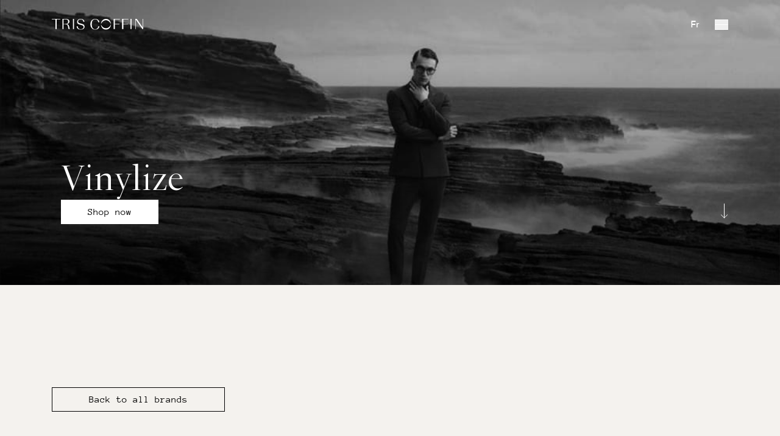

--- FILE ---
content_type: text/html; charset=utf-8
request_url: https://www.triscoffin.com/our-brands/vinylize/
body_size: 13590
content:
<!DOCTYPE html><html lang="en-US" class="scroll-smooth"> <head><link rel="alternate" href="https://www.triscoffin.com/our-brands/vinylize/" hreflang="en"><link rel="alternate" href="https://www.triscoffin.com/fr/nos-marques/vinylize/" hreflang="fr"><link rel="alternate" hreflang="x-default" href="https://www.triscoffin.com/our-brands/vinylize/"> <link rel="sitemap" href="/sitemap-index.xml"> <!-- Global Metadata --><meta charset="utf-8"><meta name="viewport" content="width=device-width,initial-scale=1"><link rel="icon" type="image/svg+xml" href="https://luxcaproducts.newlookvision.ca/uploads/cropped_Tris_Coffin_32x32_1b84dda8ff.png"><meta name="generator" content="Astro v5.16.10"><link rel="canonical" href="https://www.triscoffin.com/our-brands/vinylize/"><!-- Primary Meta Tags --><title>Vinylize eyewear | Tris Coffin</title><meta name="title" content="Vinylize eyewear | Tris Coffin"><meta name="description" content="A tradition of excellence. At the service of your vision, Tris Coffin Opticiens collaborates with qualified optometrists who care about your visual health."><meta name="keywords" content="eyeglasses, sunglasses, contact lenses, Tris Coffin, qualifed optometrists, your vision, service vision"><!-- Open Graph / Facebook --><meta property="og:type" content="website"><meta property="og:url" content="https://www.triscoffin.com/our-brands/vinylize/"><meta property="og:title" content="Vinylize eyewear | Tris Coffin"><meta property="og:description" content="A tradition of excellence. At the service of your vision, Tris Coffin Opticiens collaborates with qualified optometrists who care about your visual health."><meta property="og:image" content="https://www.triscoffin.com/our-brands/vinylize/"><!-- Twitter --><meta property="twitter:card" content="summary_large_image"><meta property="twitter:url" content="https://www.triscoffin.com/our-brands/vinylize/"><meta property="twitter:title" content="Vinylize eyewear | Tris Coffin"><meta property="twitter:description" content="A tradition of excellence. At the service of your vision, Tris Coffin Opticiens collaborates with qualified optometrists who care about your visual health."><meta property="twitter:image" content="https://www.triscoffin.com/our-brands/vinylize/">  <!-- Google Tag Manager -->

<script>(function(w,d,s,l,i){w[l]=w[l]||[];w[l].push({'gtm.start':

new Date().getTime(),event:'gtm.js'});var f=d.getElementsByTagName(s)[0],

j=d.createElement(s),dl=l!='dataLayer'?'&l='+l:'';j.async=true;j.src=

'https://www.googletagmanager.com/gtm.js?id='+i+dl;f.parentNode.insertBefore(j,f);

})(window,document,'script','dataLayer','GTM-WDHDV9K');</script>

<!-- End Google Tag Manager --><link rel="stylesheet" href="/_astro/index.B3O1jfaH.css">
<style>:root{--swiper-theme-color: #007aff}:host{position:relative;display:block;margin-left:auto;margin-right:auto;z-index:1}.swiper{margin-left:auto;margin-right:auto;position:relative;overflow:hidden;list-style:none;padding:0;z-index:1;display:block}.swiper-vertical>.swiper-wrapper{flex-direction:column}.swiper-wrapper{position:relative;width:100%;height:100%;z-index:1;display:flex;transition-property:transform;transition-timing-function:var(--swiper-wrapper-transition-timing-function, initial);box-sizing:content-box}.swiper-android .swiper-slide,.swiper-ios .swiper-slide,.swiper-wrapper{transform:translateZ(0)}.swiper-horizontal{touch-action:pan-y}.swiper-vertical{touch-action:pan-x}.swiper-slide{flex-shrink:0;width:100%;height:100%;position:relative;transition-property:transform;display:block}.swiper-slide-invisible-blank{visibility:hidden}.swiper-autoheight,.swiper-autoheight .swiper-slide{height:auto}.swiper-autoheight .swiper-wrapper{align-items:flex-start;transition-property:transform,height}.swiper-backface-hidden .swiper-slide{transform:translateZ(0);backface-visibility:hidden}.swiper-3d.swiper-css-mode .swiper-wrapper{perspective:1200px}.swiper-3d .swiper-wrapper{transform-style:preserve-3d}.swiper-3d{perspective:1200px;.swiper-slide,.swiper-cube-shadow{transform-style:preserve-3d}}.swiper-css-mode{>.swiper-wrapper{overflow:auto;scrollbar-width:none;-ms-overflow-style:none;&::-webkit-scrollbar{display:none}}>.swiper-wrapper>.swiper-slide{scroll-snap-align:start start}&.swiper-horizontal{>.swiper-wrapper{scroll-snap-type:x mandatory}}&.swiper-vertical{>.swiper-wrapper{scroll-snap-type:y mandatory}}&.swiper-free-mode{>.swiper-wrapper{scroll-snap-type:none}>.swiper-wrapper>.swiper-slide{scroll-snap-align:none}}&.swiper-centered{>.swiper-wrapper:before{content:"";flex-shrink:0;order:9999}>.swiper-wrapper>.swiper-slide{scroll-snap-align:center center;scroll-snap-stop:always}}&.swiper-centered.swiper-horizontal{>.swiper-wrapper>.swiper-slide:first-child{margin-inline-start:var(--swiper-centered-offset-before)}>.swiper-wrapper:before{height:100%;min-height:1px;width:var(--swiper-centered-offset-after)}}&.swiper-centered.swiper-vertical{>.swiper-wrapper>.swiper-slide:first-child{margin-block-start:var(--swiper-centered-offset-before)}>.swiper-wrapper:before{width:100%;min-width:1px;height:var(--swiper-centered-offset-after)}}}.swiper-3d{.swiper-slide-shadow,.swiper-slide-shadow-left,.swiper-slide-shadow-right,.swiper-slide-shadow-top,.swiper-slide-shadow-bottom{position:absolute;left:0;top:0;width:100%;height:100%;pointer-events:none;z-index:10}.swiper-slide-shadow{background:#00000026}.swiper-slide-shadow-left{background-image:linear-gradient(to left,#00000080,#0000)}.swiper-slide-shadow-right{background-image:linear-gradient(to right,#00000080,#0000)}.swiper-slide-shadow-top{background-image:linear-gradient(to top,#00000080,#0000)}.swiper-slide-shadow-bottom{background-image:linear-gradient(to bottom,#00000080,#0000)}}.swiper-lazy-preloader{width:42px;height:42px;position:absolute;left:50%;top:50%;margin-left:-21px;margin-top:-21px;z-index:10;transform-origin:50%;box-sizing:border-box;border:4px solid var(--swiper-preloader-color, var(--swiper-theme-color));border-radius:50%;border-top-color:transparent}.swiper:not(.swiper-watch-progress),.swiper-watch-progress .swiper-slide-visible{.swiper-lazy-preloader{animation:swiper-preloader-spin 1s infinite linear}}.swiper-lazy-preloader-white{--swiper-preloader-color: #fff}.swiper-lazy-preloader-black{--swiper-preloader-color: #000}@keyframes swiper-preloader-spin{0%{transform:rotate(0)}to{transform:rotate(360deg)}}
</style>
<link rel="stylesheet" href="/_astro/index.CYl7U1sJ.css">
<link rel="stylesheet" href="/_astro/_slug_.CC0LLEBx.css"><script id="__astro-i18n__" type="application/json">{"locale":"en","route":"/our-brands/vinylize","config":{"primaryLocale":"en","secondaryLocales":["fr"],"showPrimaryLocale":false,"trailingSlash":"never"},"translations":{"common":{"en":{"ui.discover":{"default":"Discover","variants":[]},"ui.discover_brands":{"default":"Discover our brands","variants":[]},"ui.appointment":{"default":"Book an appointment","variants":[]},"ui.shop_now":{"default":"Shop now","variants":[]},"ui.back_to_old":{"default":"Back to all brands","variants":[]},"ui.view_on_maps":{"default":"View on maps","variants":[]},"ui.read_more":{"default":"Read more","variants":[]},"ui.next":{"default":"Next","variants":[]},"ui.prev":{"default":"Prev","variants":[]},"ui.first_name":{"default":"First name","variants":[]},"ui.last_name":{"default":"Last name","variants":[]},"ui.enter_email":{"default":"Enter your email address","variants":[]},"ui.enter_email_second":{"default":"Enter your Email","variants":[]},"ui.phone_number":{"default":"Phone number","variants":[]},"ui.leave_message":{"default":"Leave us a message","variants":[]},"ui.required_fields":{"default":"Required fields","variants":[]},"ui.send":{"default":"Send","variants":[]},"ui.select_store":{"default":"Select a store","variants":[]},"ui.required_field":{"default":"This is a required field.","variants":[]},"ui.alphabet_only_field":{"default":"Alphabetical characters only.","variants":[]},"ui.max_length_50":{"default":"Cannot exceed 50 characters.","variants":[]},"ui.must_be_email":{"default":"Must be an email address","variants":[]},"ui.explore_our_products":{"default":"Explore Our Products","variants":[]},"ui.discover_our_brands":{"default":"Discover Our Brands","variants":[]},"ui.discover_our_brands_2":{"default":"Discover Our Brands","variants":[]},"ui.shop_all":{"default":"Shop all","variants":[]},"ui.shop_all_2":{"default":"Shop all","variants":[]},"ui.all":{"default":"All","variants":[]},"ui.locations":{"default":"Locations","variants":[]},"ui.sort_by":{"default":"Sort by","variants":[]},"ui.best_sellers":{"default":"best sellers","variants":[]},"ui.new_arrivals":{"default":"new arrivals","variants":[]},"ui.filters":{"default":"Filters","variants":[]},"ui.frame_type":{"default":"Frame Type","variants":[]},"ui.frame_materials":{"default":"Frame Materials","variants":[]},"ui.colors":{"default":"Colors","variants":[]},"ui.apply":{"default":"Apply","variants":[]},"ui.clear_all":{"default":"Clear All","variants":[]},"ui.reset":{"default":"reset","variants":[]},"ui.contact_us":{"default":"Contact us","variants":[]},"ui.api_error":{"default":"Network response was not ok","variants":[]},"ui.recaptcha_token_error":{"default":"Unknown captcha verification error","variants":[]},"ui.recaptcha_token_expired":{"default":"Captcha verification token is expired","variants":[]},"ui.recaptcha_required":{"default":"Captcha is required","variants":[]},"title.about_product":{"default":"About this product","variants":[]},"title.our_products":{"default":"Our products","variants":[]},"title.primary_banner_title":{"default":"The best eyewear with unparalleled service.","variants":[]},"title.sunglasses":{"default":"Sunglasses","variants":[]},"title.eyeglasses":{"default":"Eyeglasses","variants":[]},"title.discover_title":{"default":"Fall 2023 Collection","variants":[]},"title.discover_subtitle":{"default":"Made simple, a study of uncomplicated elegance","variants":[]},"title.primary_brands_title":{"default":"Shop our curated collection","variants":[]},"title.primary_brands_subtitle":{"default":"The finest eyewear made for you","variants":[]},"title.about_us":{"default":"About us","variants":[]},"title.about_us_subtitle":{"default":"A tradition of excellence","variants":[]},"title.our_blog":{"default":"Our blog","variants":[]},"title.privacy_policy":{"default":"Privacy Policy","variants":[]},"title.join_newsletter":{"default":"Join our Newsletter","variants":[]},"title.our_collections":{"default":"Our collections","variants":[]},"title.our_stores":{"default":"Our stores","variants":[]},"title.our":{"default":"Our","variants":[]},"title.selection":{"default":"selection","variants":[]},"title.find":{"default":"Find","variants":[]},"title.products":{"default":"products","variants":[]},"title.renew":{"default":"Renew my contact lenses","variants":[]},"title.not_found_data":{"default":"No result found","variants":[]},"title.not_found_page":{"default":"The requested page cannot be found.","variants":[]},"title.send_us_message":{"default":"Send us a message","variants":[]},"title.thanks_message":{"default":"Thank you for your message","variants":[]},"title.our_brands":{"default":"our brands","variants":[]},"title.service_title":{"default":"A tailor-made service","variants":[]},"title.shop_our_frames":{"default":"Shop our frames","variants":[]},"title.archives":{"default":"Archives","variants":[]},"typography.for":{"default":"for","variants":[]},"typography.find_product":{"default":"Find a product","variants":[]},"typography.details":{"default":"Details","variants":[]},"typography.material":{"default":"Material","variants":[]},"typography.materials":{"default":"Materials","variants":[]},"typography.frame_size":{"default":"Frame Size","variants":[]},"typography.primary_brands_paragraph":{"default":"We travel the world searching for the best international brands and for companies sharing our passion of excellence.","variants":[]},"typography.discover_paragraph":{"default":"Discover our winter brands selection. Expert from all around the world with an enviable reputation and  modern, simple and elegant approach.","variants":[]},"typography.about_us_paragraph":{"default":"For nearly a century, the name TRIS COFFIN has been synonymous with quality, service, and prestige. In 1936, Tris Coffin III opened an optical business on McGill College Avenue. Offering impeccable service and personalized attention, he built a solid practice with an enviable reputation.","variants":[]},"typography.join_newsletter_paragraph":{"default":"Sign up for our latest news, styles & promotions.","variants":[]},"typography.products_found":{"default":"products found","variants":[]},"typography.address":{"default":"Address","variants":[]},"typography.opening_hours":{"default":"Opening hours","variants":[]},"typography.call_us":{"default":"Call us","variants":[]},"typography.email":{"default":"Email","variants":[]},"typography.closed":{"default":"Closed","variants":[]},"typography.published_on":{"default":"Published on","variants":[]},"typography.share":{"default":"Share","variants":[]},"typography.read_also":{"default":"Read also","variants":[]},"typography.note":{"default":"Note","variants":[]},"typography.store":{"default":"Store","variants":[]},"typography.lenses_notice":{"default":"We'd like to remind you that your prescription is only valid for 1 year.We'll contact you if your record states that a new eye examination is mandatory to renew your contact lenses.","variants":[]},"typography.back_home":{"default":"Try going back to the","variants":[]},"typography.homepage":{"default":"Homepage","variants":[]},"typography.instead":{"default":"instead","variants":[]},"typography.thanks_for_inquiry":{"default":"We are delighted to receive your inquiry and will respond to you shortly.","variants":[]},"typography.frames_found":{"default":"frames found","variants":[]},"typography.frames_found_by_query":{"default":"frames found by query","variants":[]},"typography.frames_found_by_filter":{"default":"frames found by filter","variants":[]},"typography.eyewear":{"default":"eyewear","variants":[]},"typography.read_blog":{"default":"Read the stories of our travels all around the world, searching for the best international brands and for companies sharing our passion of excellence.","variants":[]},"typography.need_assistant":{"default":"Need assistance","variants":[]},"typography.assistant_help_you":{"default":"Our team is here to help you with any questions you may have.","variants":[]},"typography.other_also":{"default":"Others also considered","variants":[]},"typography.search_fallback":{"default":"Loading...","variants":[]},"days.monday":{"default":"Monday","variants":[]},"days.tuesday":{"default":"Tuesday","variants":[]},"days.wednesday":{"default":"Wednesday","variants":[]},"days.thursday":{"default":"Thursday","variants":[]},"days.friday":{"default":"Friday","variants":[]},"days.saturday":{"default":"Saturday","variants":[]},"days.sunday":{"default":"Sunday","variants":[]}},"fr":{"ui.discover":{"default":"Découvrez","variants":[]},"ui.discover_brands":{"default":"Découvrez nos marques","variants":[]},"ui.appointment":{"default":"Prendre un rendez-vous","variants":[]},"ui.shop_now":{"default":"Magasiner","variants":[]},"ui.back_to_old":{"default":"Retour sur toutes les collections","variants":[]},"ui.view_on_maps":{"default":"Voir la carte","variants":[]},"ui.read_more":{"default":"En savoir plus","variants":[]},"ui.next":{"default":"Suivant","variants":[]},"ui.prev":{"default":"Précédent","variants":[]},"ui.first_name":{"default":"Prénom","variants":[]},"ui.last_name":{"default":"Nom de famille","variants":[]},"ui.enter_email":{"default":"Entrez votre adresse email","variants":[]},"ui.enter_email_second":{"default":"Entrez votre adresse courriel","variants":[]},"ui.phone_number":{"default":"Numéro de téléphone","variants":[]},"ui.leave_message":{"default":"Laissez-nous un message","variants":[]},"ui.required_fields":{"default":"Champs obligatoires","variants":[]},"ui.send":{"default":"Envoyer","variants":[]},"ui.select_store":{"default":"Sélectionnez une boutique","variants":[]},"ui.required_field":{"default":"Ce champ est obligatoire.","variants":[]},"ui.alphabet_only_field":{"default":"Seuls les caractères alphabétiques sont acceptés.","variants":[]},"ui.max_length_50":{"default":"Ne peut pas dépasser 50 caractères.","variants":[]},"ui.must_be_email":{"default":"Doit être une adresse e-mail","variants":[]},"ui.explore_our_products":{"default":"Découvrez nos produits","variants":[]},"ui.discover_our_brands":{"default":"Découvrez nos marque","variants":[]},"ui.discover_our_brands_2":{"default":"Découvrez nos collections","variants":[]},"ui.shop_all":{"default":"Tout magasiner","variants":[]},"ui.shop_all_2":{"default":"Tous les produits","variants":[]},"ui.all":{"default":"Magasinez","variants":[]},"ui.locations":{"default":"Emplacements","variants":[]},"ui.sort_by":{"default":"Trier","variants":[]},"ui.best_sellers":{"default":"Meilleures ventes","variants":[]},"ui.new_arrivals":{"default":"Nouveauté","variants":[]},"ui.filters":{"default":"Filtres","variants":[]},"ui.frame_type":{"default":"Type de monture","variants":[]},"ui.frame_materials":{"default":"Matériaux","variants":[]},"ui.colors":{"default":"Couleur","variants":[]},"ui.apply":{"default":"Appliquer","variants":[]},"ui.clear_all":{"default":"Tout effacer","variants":[]},"ui.reset":{"default":"Réinitialiser","variants":[]},"ui.contact_us":{"default":"Contactez nous","variants":[]},"ui.api_error":{"default":"La réponse du réseau n'était pas correcte","variants":[]},"ui.recaptcha_token_error":{"default":"Erreur de vérification captcha inconnue","variants":[]},"ui.recaptcha_token_expired":{"default":"Le jeton de vérification captcha a expiré","variants":[]},"ui.recaptcha_required":{"default":"Captcha est requis","variants":[]},"title.about_product":{"default":"À propos de cet article","variants":[]},"title.our_products":{"default":"Nos montures","variants":[]},"title.primary_banner_title":{"default":"Les meilleures lunettes avec un service inégalé.","variants":[]},"title.sunglasses":{"default":"Lunettes de soleil","variants":[]},"title.eyeglasses":{"default":"Lunettes de vue","variants":[]},"title.discover_title":{"default":"Collection Hiver 2023","variants":[]},"title.discover_subtitle":{"default":"Fabriquées avec simplicité, une étude de l'élégance décomplexée","variants":[]},"title.primary_brands_title":{"default":"Notre sélection","variants":[]},"title.primary_brands_subtitle":{"default":"Les meilleures lunettes faites pour vous","variants":[]},"title.about_us":{"default":"À propos de nous","variants":[]},"title.about_us_subtitle":{"default":"Une tradition d'excellence","variants":[]},"title.our_blog":{"default":"Notre blogue","variants":[]},"title.privacy_policy":{"default":"Politique de confidentialité","variants":[]},"title.join_newsletter":{"default":"Inscrivez-vous à notre infolettre","variants":[]},"title.our_collections":{"default":"Nos collections","variants":[]},"title.our_stores":{"default":"Nos boutiques","variants":[]},"title.our":{"default":"Notre","variants":[]},"title.selection":{"default":"sélection de","variants":[]},"title.find":{"default":"Retrouvez","variants":[]},"title.products":{"default":"nos produits","variants":[]},"title.renew":{"default":"Renouvelement de verres de contact","variants":[]},"title.not_found_data":{"default":"Aucun résultat trouvé","variants":[]},"title.not_found_page":{"default":"La page demandée est introuvable.","variants":[]},"title.send_us_message":{"default":"Envoyez-nous un message","variants":[]},"title.thanks_message":{"default":"Merci pour votre message","variants":[]},"title.our_brands":{"default":"Nos marques","variants":[]},"title.service_title":{"default":"Un service sur mesure","variants":[]},"title.shop_our_frames":{"default":"Montures de lunettes haut de gamme","variants":[]},"title.archives":{"default":"Les archives","variants":[]},"typography.for":{"default":"pour","variants":[]},"typography.find_product":{"default":"Trouver un produit","variants":[]},"typography.details":{"default":"Détails","variants":[]},"typography.material":{"default":"Matériau","variants":[]},"typography.materials":{"default":"Matériaux","variants":[]},"typography.frame_size":{"default":"Dimensions","variants":[]},"typography.primary_brands_paragraph":{"default":"Nous parcourons le monde à la recherche des meilleures marques internationales et d'entreprises partageant notre passion de l'excellence.","variants":[]},"typography.discover_paragraph":{"default":"Découvrez notre sélection de marques pour la saison hivernale 2023. Des experts du monde entier à la réputation évidente et à l'approche moderne, simple et élégante.","variants":[]},"typography.about_us_paragraph":{"default":"Depuis près d'un siècle, le nom de TRIS COFFIN est synonyme de qualité, de service et de prestige. En 1936, Tris Coffin III ouvre un commerce d'optique sur l'avenue McGill College. Offrant un service impeccable et une attention personnalisée, il a bâti un cabinet solide à la réputation enviable.","variants":[]},"typography.join_newsletter_paragraph":{"default":"Inscrivez-vous pour recevoir nos dernières nouvelles, nos styles et nos promotions.","variants":[]},"typography.products_found":{"default":"produits trouvés pour","variants":[]},"typography.published_on":{"default":"Publié le","variants":[]},"typography.address":{"default":"Adresse","variants":[]},"typography.opening_hours":{"default":"Heures d'ouverture","variants":[]},"typography.call_us":{"default":"Appelez-nous","variants":[]},"typography.email":{"default":"Courriel","variants":[]},"typography.closed":{"default":"Fermé","variants":[]},"typography.share":{"default":"Lire aussi","variants":[]},"typography.read_also":{"default":"Lire aussi","variants":[]},"typography.note":{"default":"Note","variants":[]},"typography.store":{"default":"Boutique","variants":[]},"typography.lenses_notice":{"default":"Nous vous rappelons que votre ordonnance n'est valable que 1 an. Nous vous contacterons si votre dossier indique qu'un nouvel examen de la vue est obligatoire pour renouveler vos lentilles de contact.","variants":[]},"typography.back_home":{"default":"Essayez de revenir à la","variants":[]},"typography.homepage":{"default":"page d'accueil","variants":[]},"typography.instead":{"default":"à la place","variants":[]},"typography.thanks_for_inquiry":{"default":"Nous sommes ravis de recevoir votre demande et vous répondrons sous peu.","variants":[]},"typography.frames_found":{"default":"montures trouvées","variants":[]},"typography.frames_found_by_query":{"default":"montures trouvées par requête","variants":[]},"typography.frames_found_by_filter":{"default":"montures trouvées par filtre","variants":[]},"typography.read_blog":{"default":"Lisez les récits de nos voyages à travers le monde, à la recherche des meilleures marques internationales et d'entreprises partageant notre passion de l'excellence..","variants":[]},"typography.eyewear":{"default":"Lunettes de vue et lunettes de soleil","variants":[]},"typography.need_assistant":{"default":"Besoin d'aide ?","variants":[]},"typography.assistant_help_you":{"default":"Notre équipe est à votre disposition pour répondre à vos questions.","variants":[]},"typography.other_also":{"default":"D'autres ont également considéré","variants":[]},"typography.search_fallback":{"default":"Chargement...","variants":[]},"days.monday":{"default":"Lundi","variants":[]},"days.tuesday":{"default":"Mardi","variants":[]},"days.wednesday":{"default":"Mercredi","variants":[]},"days.thursday":{"default":"Jeudi","variants":[]},"days.friday":{"default":"Vendredi","variants":[]},"days.saturday":{"default":"Samedi","variants":[]},"days.sunday":{"default":"Dimanche","variants":[]}}}},"segments":{"en":{"search":{"fr":"recherche"},"product":{"fr":"produit"},"our-brands":{"fr":"nos-marques"},"thank-you":{"fr":"merci"},"contact-us":{"fr":"contactez-nous"},"blog":{"fr":"blogue"},"renew-contact-lenses":{"fr":"renouvellement-verres-de-contact"},"book-an-appointment":{"fr":"prendre-un-rendez-vous"},"privacy-policy":{"fr":"politique-de-confidentialite"},"sunglasses":{"fr":"solaires"},"eyeglasses":{"fr":"montures"}},"fr":{"recherche":{"en":"search"},"produit":{"en":"product"},"nos-marques":{"en":"our-brands"},"merci":{"en":"thank-you"},"contactez-nous":{"en":"contact-us"},"blogue":{"en":"blog"},"renouvellement-verres-de-contact":{"en":"renew-contact-lenses"},"prendre-un-rendez-vous":{"en":"book-an-appointment"},"politique-de-confidentialite":{"en":"privacy-policy"},"solaires":{"en":"sunglasses"},"montures":{"en":"eyeglasses"}}},"formatters":{}}</script></head> <body class="h-[calc(100vh - 80px)] relative bg-[#f4f2ee]"> <!-- Google Tag Manager (noscript) -->
<noscript><iframe src="https://www.googletagmanager.com/ns.html?id=GTM-WDHDV9K"

height="0" width="0" style="display:none;visibility:hidden"></iframe></noscript>
<!-- End Google Tag Manager (noscript) --> <header id="header" class="sticky-header header-base header-default-transparent">  <nav id="main-navigation" class="container-tw relative flex h-[80px] items-center justify-between gap-[1.5rem]"> <div class="flex flex-shrink-0 items-center gap-[29px]"> <div class="h-full max-w-[150px]"> <a title="link to the main page" href="/" class="flex max-w-[210px] items-center justify-center flex items-center"><img alt="triscoffin website logo" class="brightness-0 invert" src="https://luxcaproducts.newlookvision.ca/uploads/triscoffin_logo_bb35e7618c.svg"></a> </div> <ul class="flex items-center gap-[1.1rem]"> <li class="hidden flex-shrink-0 xxl:flex"> <a class="navigation-link inline-block underline-effect underline-effect-white text-white" href="/collections/"> <span id="categories-list" class="group flex items-center justify-between gap-1.5 text-[16px] capitalize text-white"> Shop our frames <svg width="15" height="15" viewBox="0 0 15 15" fill="none" xmlns="http://www.w3.org/2000/svg" aria-hidden="true" class="top-[38%] size-[18px] flex-shrink-0 transition-transform duration-[250] ease-in group-hover:-rotate-180 text-white"> <path d="M4.18179 6.18181C4.35753 6.00608 4.64245 6.00608 4.81819 6.18181L7.49999 8.86362L10.1818 6.18181C10.3575 6.00608 10.6424 6.00608 10.8182 6.18181C10.9939 6.35755 10.9939 6.64247 10.8182 6.81821L7.81819 9.81821C7.73379 9.9026 7.61934 9.95001 7.49999 9.95001C7.38064 9.95001 7.26618 9.9026 7.18179 9.81821L4.18179 6.81821C4.00605 6.64247 4.00605 6.35755 4.18179 6.18181Z" fill="currentColor" fill-rule="evenodd" clip-rule="evenodd"></path> </svg> </span> </a> </li><li class="hidden flex-shrink-0 xxl:flex"> <a class="navigation-link inline-block underline-effect-active underline-effect-white text-white" href="/our-brands/"> <span class="group flex items-center gap-1.5 text-[16px] capitalize text-white"> brands </span> </a> </li><li class="hidden flex-shrink-0 xxl:flex"> <a class="navigation-link inline-block underline-effect underline-effect-white text-white" href="/eye-exam/"> <span class="group flex items-center gap-1.5 text-[16px] capitalize text-white"> eye exam </span> </a> </li><li class="hidden flex-shrink-0 xxl:flex"> <a class="navigation-link inline-block underline-effect underline-effect-white text-white" href="/huotethuot/"> <span class="group flex items-center gap-1.5 text-[16px] capitalize text-white"> Huot &amp; Huot </span> </a> </li><li class="hidden flex-shrink-0 xxl:flex"> <a class="navigation-link inline-block underline-effect underline-effect-white text-white" href="/about-us/"> <span class="group flex items-center gap-1.5 text-[16px] capitalize text-white"> about us </span> </a> </li><li class="hidden flex-shrink-0 xxl:flex"> <a class="navigation-link inline-block underline-effect underline-effect-white text-white" href="/events/"> <span class="group flex items-center gap-1.5 text-[16px] capitalize text-white"> Events </span> </a> </li> </ul> </div> <div class="flex flex-shrink-0 items-center justify-end"> <ul class="flex items-center justify-end h-[80px] gap-[15px]"> <li class="nav-item-desktop hidden flex-shrink-0 first-of-type:mr-[0.5rem] xxl:flex white"> <a href="/book-an-appointment/" target="_self" class="flex cursor-pointer items-center gap-1 text-nowrap text-[16px] font-[700] leading-20 text-white">   <span>Book an appointment</span> </a> </li><li class="nav-item-desktop hidden flex-shrink-0 first-of-type:mr-[0.5rem] xxl:flex white"> <a href="/#store" target="_self" class="flex cursor-pointer items-center gap-1 text-nowrap text-[16px] font-[700] leading-20 text-white"> <svg
                      width="24"
                      height="24"
                      viewBox="0 0 24 24"
                      fill="none"
                      xmlns="http://www.w3.org/2000/svg"
                    >
                      <path
                        fill-rule="evenodd"
                        clip-rule="evenodd"
                        d="M12.0017 20C12.0017 20 17 11.839 17 8.82738C17 5.8158 14.5024 4 12.0017 4C9.50106 4 7 5.8158 7 8.82738C7 11.839 12.0017 20 12.0017 20Z"
                        stroke="black"
                      />
                      <path
                        d="M12.0071 7C13.129 7 14.0341 7.89314 14.0341 9C14.0341 10.107 13.129 11 12.0071 11C10.8851 11 9.97998 10.107 9.97998 9C9.97998 7.89314 10.8851 7 12.0071 7Z"
                        stroke="black"
                      />
                    </svg>   </a> </li><li class="nav-item-desktop hidden flex-shrink-0 first-of-type:mr-[0.5rem] xxl:flex white"> <a href="/search/" target="_self" class="flex cursor-pointer items-center gap-1 text-nowrap text-[16px] font-[700] leading-20 text-white">     <svg
      width="24"
      height="24"
      viewBox="0 0 24 24"
      fill="none"
      xmlns="http://www.w3.org/2000/svg"
      
    >
      <path
        d="M19.3105 19.6213L15.0679 15.3787"
        stroke='black'
        stroke-linecap="square"
      />
      <circle
        r="5.575"
        transform="matrix(-1 0 0 1 10.6895 11)"
        stroke='black'
      />
    </svg>   </a> </li> <li class="flex-shrink-0 text-white"> <a data-astro-reload href="/fr/nos-marques/vinylize/" class="font-strawfordmedium text-current font-normal">Fr</a> </li>  </ul> <button id="nav-overlay-open" class="ml-[25px] flex-shrink-0 xxl:hidden"> <svg class="text-white" width="22" height="17" viewBox="0 0 22 17" fill="none" xmlns="http://www.w3.org/2000/svg"> <path d="M0.850037 0.5H20.85" stroke="currentColor" stroke-linecap="square"></path> <path d="M0.850037 8.5H20.85" stroke="currentColor" stroke-linecap="square"></path> <path d="M0.850037 16.5H20.85" stroke="currentColor" stroke-linecap="square"></path> </svg> </button> </div> </nav> <nav id="categories-content" class="absolute top-full hidden h-max w-screen animate-categoriesShow"> <div class="relative h-full w-full border-t-[1px] border-[#e4e2de] bg-[#f4f2ee]"> <div class="container-tw mx-auto flex w-full max-w-[1230px] items-start"> <div class="h-full w-1/4 border-r-[1px] border-[#e4e2de]"> <ul class="flex flex-col items-center pb-[calc(88px_+78px)] pr-[36px] pt-[28px]"> <li class="group w-full cursor-pointer p-3 text-black"> <button class="frame-category flex h-full w-full items-center justify-between text-[14px] font-[400]"> <span>Sunglasses</span> <svg width="15" height="15" viewBox="0 0 15 15" fill="none" xmlns="http://www.w3.org/2000/svg" aria-hidden="true" class="frame-category-arrow size-[18px] -rotate-90 transition-transform duration-[250] ease-in"> <path d="M4.18179 6.18181C4.35753 6.00608 4.64245 6.00608 4.81819 6.18181L7.49999 8.86362L10.1818 6.18181C10.3575 6.00608 10.6424 6.00608 10.8182 6.18181C10.9939 6.35755 10.9939 6.64247 10.8182 6.81821L7.81819 9.81821C7.73379 9.9026 7.61934 9.95001 7.49999 9.95001C7.38064 9.95001 7.26618 9.9026 7.18179 9.81821L4.18179 6.81821C4.00605 6.64247 4.00605 6.35755 4.18179 6.18181Z" fill="currentColor" fill-rule="evenodd" clip-rule="evenodd"></path> </svg> </button> </li><li class="group w-full cursor-pointer p-3 text-black"> <button class="frame-category flex h-full w-full items-center justify-between text-[14px] font-[400]"> <span>Eyeglasses</span> <svg width="15" height="15" viewBox="0 0 15 15" fill="none" xmlns="http://www.w3.org/2000/svg" aria-hidden="true" class="frame-category-arrow size-[18px] -rotate-90 transition-transform duration-[250] ease-in"> <path d="M4.18179 6.18181C4.35753 6.00608 4.64245 6.00608 4.81819 6.18181L7.49999 8.86362L10.1818 6.18181C10.3575 6.00608 10.6424 6.00608 10.8182 6.18181C10.9939 6.35755 10.9939 6.64247 10.8182 6.81821L7.81819 9.81821C7.73379 9.9026 7.61934 9.95001 7.49999 9.95001C7.38064 9.95001 7.26618 9.9026 7.18179 9.81821L4.18179 6.81821C4.00605 6.64247 4.00605 6.35755 4.18179 6.18181Z" fill="currentColor" fill-rule="evenodd" clip-rule="evenodd"></path> </svg> </button> </li> <li class="group w-full cursor-pointer p-3 text-black"> <a class="w-full h-full flex items-center justify-between text-[14px] font-[400]" href="/collections/"> <span>Shop all</span> <svg width="15" height="15" viewBox="0 0 15 15" fill="none" xmlns="http://www.w3.org/2000/svg" aria-hidden="true" class="size-[18px] -rotate-90 transition-transform duration-[250] ease-in group-hover:-rotate-180"> <path d="M4.18179 6.18181C4.35753 6.00608 4.64245 6.00608 4.81819 6.18181L7.49999 8.86362L10.1818 6.18181C10.3575 6.00608 10.6424 6.00608 10.8182 6.18181C10.9939 6.35755 10.9939 6.64247 10.8182 6.81821L7.81819 9.81821C7.73379 9.9026 7.61934 9.95001 7.49999 9.95001C7.38064 9.95001 7.26618 9.9026 7.18179 9.81821L4.18179 6.81821C4.00605 6.64247 4.00605 6.35755 4.18179 6.18181Z" fill="currentColor" fill-rule="evenodd" clip-rule="evenodd"></path> </svg> </a> </li> </ul> </div> <div class="flex items-center"> <ul class="grid w-full grid-cols-3 overflow-hidden pl-[36px] pt-[28px] brand-list hidden"> <li class="w-[270px]"> <a href="/collections/sunglasses/" class="inline-block h-full w-full truncate p-3 text-[16px] text-black font-bold"> <span>All Sunglasses</span> </a> </li><li class="w-[270px]"> <a href="/collections/anne-et-valentin/sunglasses/" class="inline-block h-full w-full truncate p-3 text-[16px] text-black"> <span>Anne et Valentin</span> </a> </li><li class="w-[270px]"> <a href="/collections/akoni/sunglasses/" class="inline-block h-full w-full truncate p-3 text-[16px] text-black"> <span>Akoni</span> </a> </li><li class="w-[270px]"> <a href="/collections/balmain/sunglasses/" class="inline-block h-full w-full truncate p-3 text-[16px] text-black"> <span>Balmain</span> </a> </li><li class="w-[270px]"> <a href="/collections/blake-kuwahara/sunglasses/" class="inline-block h-full w-full truncate p-3 text-[16px] text-black"> <span>Blake Kuwahara</span> </a> </li><li class="w-[270px]"> <a href="/collections/cartier/sunglasses/" class="inline-block h-full w-full truncate p-3 text-[16px] text-black"> <span>Cartier </span> </a> </li><li class="w-[270px]"> <a href="/collections/face-a-face/sunglasses/" class="inline-block h-full w-full truncate p-3 text-[16px] text-black"> <span>Face a Face</span> </a> </li><li class="w-[270px]"> <a href="/collections/garrett-leight/sunglasses/" class="inline-block h-full w-full truncate p-3 text-[16px] text-black"> <span>Garrett Leight</span> </a> </li><li class="w-[270px]"> <a href="/collections/gucci/sunglasses/" class="inline-block h-full w-full truncate p-3 text-[16px] text-black"> <span>Gucci</span> </a> </li><li class="w-[270px]"> <a href="/collections/jacques-marie-mage/sunglasses/" class="inline-block h-full w-full truncate p-3 text-[16px] text-black"> <span>Jacques Marie Mage</span> </a> </li><li class="w-[270px]"> <a href="/collections/lunor/sunglasses/" class="inline-block h-full w-full truncate p-3 text-[16px] text-black"> <span>Lunor</span> </a> </li><li class="w-[270px]"> <a href="/collections/matsuda/sunglasses/" class="inline-block h-full w-full truncate p-3 text-[16px] text-black"> <span>Matsuda</span> </a> </li><li class="w-[270px]"> <a href="/collections/maybach/sunglasses/" class="inline-block h-full w-full truncate p-3 text-[16px] text-black"> <span>MAYBACH</span> </a> </li><li class="w-[270px]"> <a href="/collections/robert-marc-nyc/sunglasses/" class="inline-block h-full w-full truncate p-3 text-[16px] text-black"> <span>Robert Marc NYC</span> </a> </li><li class="w-[270px]"> <a href="/collections/tom-ford/sunglasses/" class="inline-block h-full w-full truncate p-3 text-[16px] text-black"> <span>Tom Ford</span> </a> </li> </ul> <ul class="grid w-full grid-cols-3 overflow-hidden pl-[36px] pt-[28px] brand-list hidden"> <li class="w-[270px]"> <a href="/collections/eyeglasses/" class="inline-block h-full w-full truncate p-3 text-[16px] text-black font-bold"> <span>All Eyeglasses</span> </a> </li><li class="w-[270px]"> <a href="/collections/anne-et-valentin/eyeglasses/" class="inline-block h-full w-full truncate p-3 text-[16px] text-black"> <span>Anne et Valentin</span> </a> </li><li class="w-[270px]"> <a href="/collections/akoni/eyeglasses/" class="inline-block h-full w-full truncate p-3 text-[16px] text-black"> <span>Akoni</span> </a> </li><li class="w-[270px]"> <a href="/collections/balmain/eyeglasses/" class="inline-block h-full w-full truncate p-3 text-[16px] text-black"> <span>Balmain</span> </a> </li><li class="w-[270px]"> <a href="/collections/blake-kuwahara/eyeglasses/" class="inline-block h-full w-full truncate p-3 text-[16px] text-black"> <span>Blake Kuwahara</span> </a> </li><li class="w-[270px]"> <a href="/collections/cartier/eyeglasses/" class="inline-block h-full w-full truncate p-3 text-[16px] text-black"> <span>Cartier </span> </a> </li><li class="w-[270px]"> <a href="/collections/face-a-face/eyeglasses/" class="inline-block h-full w-full truncate p-3 text-[16px] text-black"> <span>Face a Face</span> </a> </li><li class="w-[270px]"> <a href="/collections/garrett-leight/eyeglasses/" class="inline-block h-full w-full truncate p-3 text-[16px] text-black"> <span>Garrett Leight</span> </a> </li><li class="w-[270px]"> <a href="/collections/gucci/eyeglasses/" class="inline-block h-full w-full truncate p-3 text-[16px] text-black"> <span>Gucci</span> </a> </li><li class="w-[270px]"> <a href="/collections/jacques-marie-mage/eyeglasses/" class="inline-block h-full w-full truncate p-3 text-[16px] text-black"> <span>Jacques Marie Mage</span> </a> </li><li class="w-[270px]"> <a href="/collections/lunor/eyeglasses/" class="inline-block h-full w-full truncate p-3 text-[16px] text-black"> <span>Lunor</span> </a> </li><li class="w-[270px]"> <a href="/collections/matsuda/eyeglasses/" class="inline-block h-full w-full truncate p-3 text-[16px] text-black"> <span>Matsuda</span> </a> </li><li class="w-[270px]"> <a href="/collections/maybach/eyeglasses/" class="inline-block h-full w-full truncate p-3 text-[16px] text-black"> <span>MAYBACH</span> </a> </li><li class="w-[270px]"> <a href="/collections/robert-marc-nyc/eyeglasses/" class="inline-block h-full w-full truncate p-3 text-[16px] text-black"> <span>Robert Marc NYC</span> </a> </li><li class="w-[270px]"> <a href="/collections/tom-ford/eyeglasses/" class="inline-block h-full w-full truncate p-3 text-[16px] text-black"> <span>Tom Ford</span> </a> </li> </ul> </div> </div> </div> <script type="module">document.addEventListener("DOMContentLoaded",()=>{const t=document.querySelectorAll(".frame-category"),a=document.querySelectorAll(".frame-category-arrow"),c=document.querySelectorAll(".brand-list");t.forEach((s,o)=>{s.addEventListener("click",()=>{const r=s.classList.contains("active");c.forEach(e=>e.classList.add("hidden")),t.forEach(e=>{e.classList.remove("active"),e.classList.remove("font-bold")}),a.forEach(e=>{e.classList.remove("-rotate-180")}),r||(c[o].classList.remove("hidden"),s.classList.add("active"),s.classList.add("font-bold"),a[o].classList.add("-rotate-180"))})})});</script> </nav> <nav id="nav-overlay" class="fixed left-0 top-0 flex h-screen w-full flex-col items-center justify-between overflow-y-auto bg-black"> <div class="fixed top-0 z-50 flex h-[80px] w-full items-center"> <div class="container-tw flex w-full items-center justify-between"> <a title="link to the main page" href="/" class="flex max-w-[210px] items-center justify-center"><img alt="triscoffin website logo" class="brightness-0 invert" src="https://luxcaproducts.newlookvision.ca/uploads/triscoffin_logo_bb35e7618c.svg"></a> <div class="flex items-center gap-[25px]"> <span class="text-white"> <a data-astro-reload href="/fr/nos-marques/vinylize/" class="font-strawfordmedium text-current font-normal">Fr</a>  </span> <button id="nav-overlay-close" class="text-white"> <svg width="20" height="20" viewBox="0 0 20 20" fill="none" xmlns="http://www.w3.org/2000/svg"><path d="M19 1L1 19" stroke="currentColor" stroke-linecap="square"></path><path d="M1 1L19 19" stroke="currentColor" stroke-linecap="square"></path></svg> </button> </div> </div> </div> <ul class="container-tw mb-[60px] mt-[100px] flex flex-col"> <li class="inline-block w-full align-middle"> <details id="route-details" class="group inline-block h-full w-full cursor-pointer pb-10"> <summary class="route-accordion-button flex h-10 w-full items-center justify-between"> <span class="font-JJannonRegular text-[30px] capitalize text-white"> Shop our frames </span> <svg width="27" height="27" viewBox="0 0 27 27" fill="none" xmlns="http://www.w3.org/2000/svg"> <path d="M26.4558 13.7279H0.999983" stroke="white" stroke-linecap="square"></path> <path id="svg-vertical-line" d="M13.7279 1V26.4558" stroke="white" stroke-linecap="square" class="block"></path> </svg> </summary> <div class="mb-[37px] border-b-[1px] border-white px-2.5 pb-5 pr-[11px] pt-2.5"> <details class="[&_svg]:open:rotate-0"> <summary class="group flex h-full w-full items-center justify-between py-3"> <span class="u font-strawfordregular text-base leading-[19px] text-white group-data-[state=open]:font-bold"> Sunglasses </span> <svg width="15" height="15" viewBox="0 0 15 15" fill="none" xmlns="http://www.w3.org/2000/svg" aria-hidden="true" class="size-[18px] -rotate-90 text-white transition-transform duration-[250] ease-in"> <path d="M4.18179 6.18181C4.35753 6.00608 4.64245 6.00608 4.81819 6.18181L7.49999 8.86362L10.1818 6.18181C10.3575 6.00608 10.6424 6.00608 10.8182 6.18181C10.9939 6.35755 10.9939 6.64247 10.8182 6.81821L7.81819 9.81821C7.73379 9.9026 7.61934 9.95001 7.49999 9.95001C7.38064 9.95001 7.26618 9.9026 7.18179 9.81821L4.18179 6.81821C4.00605 6.64247 4.00605 6.35755 4.18179 6.18181Z" fill="currentColor" fill-rule="evenodd" clip-rule="evenodd"></path> </svg> </summary> <div class="pb-10 pt-5"> <ul class="grid grid-cols-2 gap-x-3"> <li> <a class="inline-block h-full w-full py-3 font-strawfordregular text-sm leading-[17px] text-white" href="/collections/sunglasses/"> All Sunglasses </a> </li> <li> <a class="inline-block h-full w-full py-3 font-strawfordregular text-sm leading-[17px] text-white" href="/collections/anne-et-valentin/sunglasses/"> Anne et Valentin </a> </li><li> <a class="inline-block h-full w-full py-3 font-strawfordregular text-sm leading-[17px] text-white" href="/collections/akoni/sunglasses/"> Akoni </a> </li><li> <a class="inline-block h-full w-full py-3 font-strawfordregular text-sm leading-[17px] text-white" href="/collections/balmain/sunglasses/"> Balmain </a> </li><li> <a class="inline-block h-full w-full py-3 font-strawfordregular text-sm leading-[17px] text-white" href="/collections/blake-kuwahara/sunglasses/"> Blake Kuwahara </a> </li><li> <a class="inline-block h-full w-full py-3 font-strawfordregular text-sm leading-[17px] text-white" href="/collections/cartier/sunglasses/"> Cartier  </a> </li><li> <a class="inline-block h-full w-full py-3 font-strawfordregular text-sm leading-[17px] text-white" href="/collections/face-a-face/sunglasses/"> Face a Face </a> </li><li> <a class="inline-block h-full w-full py-3 font-strawfordregular text-sm leading-[17px] text-white" href="/collections/garrett-leight/sunglasses/"> Garrett Leight </a> </li><li> <a class="inline-block h-full w-full py-3 font-strawfordregular text-sm leading-[17px] text-white" href="/collections/gucci/sunglasses/"> Gucci </a> </li><li> <a class="inline-block h-full w-full py-3 font-strawfordregular text-sm leading-[17px] text-white" href="/collections/jacques-marie-mage/sunglasses/"> Jacques Marie Mage </a> </li><li> <a class="inline-block h-full w-full py-3 font-strawfordregular text-sm leading-[17px] text-white" href="/collections/lunor/sunglasses/"> Lunor </a> </li><li> <a class="inline-block h-full w-full py-3 font-strawfordregular text-sm leading-[17px] text-white" href="/collections/matsuda/sunglasses/"> Matsuda </a> </li><li> <a class="inline-block h-full w-full py-3 font-strawfordregular text-sm leading-[17px] text-white" href="/collections/maybach/sunglasses/"> MAYBACH </a> </li><li> <a class="inline-block h-full w-full py-3 font-strawfordregular text-sm leading-[17px] text-white" href="/collections/robert-marc-nyc/sunglasses/"> Robert Marc NYC </a> </li><li> <a class="inline-block h-full w-full py-3 font-strawfordregular text-sm leading-[17px] text-white" href="/collections/tom-ford/sunglasses/"> Tom Ford </a> </li> </ul> </div> </details><details class="[&_svg]:open:rotate-0"> <summary class="group flex h-full w-full items-center justify-between py-3"> <span class="u font-strawfordregular text-base leading-[19px] text-white group-data-[state=open]:font-bold"> Eyeglasses </span> <svg width="15" height="15" viewBox="0 0 15 15" fill="none" xmlns="http://www.w3.org/2000/svg" aria-hidden="true" class="size-[18px] -rotate-90 text-white transition-transform duration-[250] ease-in"> <path d="M4.18179 6.18181C4.35753 6.00608 4.64245 6.00608 4.81819 6.18181L7.49999 8.86362L10.1818 6.18181C10.3575 6.00608 10.6424 6.00608 10.8182 6.18181C10.9939 6.35755 10.9939 6.64247 10.8182 6.81821L7.81819 9.81821C7.73379 9.9026 7.61934 9.95001 7.49999 9.95001C7.38064 9.95001 7.26618 9.9026 7.18179 9.81821L4.18179 6.81821C4.00605 6.64247 4.00605 6.35755 4.18179 6.18181Z" fill="currentColor" fill-rule="evenodd" clip-rule="evenodd"></path> </svg> </summary> <div class="pb-10 pt-5"> <ul class="grid grid-cols-2 gap-x-3"> <li> <a class="inline-block h-full w-full py-3 font-strawfordregular text-sm leading-[17px] text-white" href="/collections/eyeglasses/"> All Eyeglasses </a> </li> <li> <a class="inline-block h-full w-full py-3 font-strawfordregular text-sm leading-[17px] text-white" href="/collections/anne-et-valentin/eyeglasses/"> Anne et Valentin </a> </li><li> <a class="inline-block h-full w-full py-3 font-strawfordregular text-sm leading-[17px] text-white" href="/collections/akoni/eyeglasses/"> Akoni </a> </li><li> <a class="inline-block h-full w-full py-3 font-strawfordregular text-sm leading-[17px] text-white" href="/collections/balmain/eyeglasses/"> Balmain </a> </li><li> <a class="inline-block h-full w-full py-3 font-strawfordregular text-sm leading-[17px] text-white" href="/collections/blake-kuwahara/eyeglasses/"> Blake Kuwahara </a> </li><li> <a class="inline-block h-full w-full py-3 font-strawfordregular text-sm leading-[17px] text-white" href="/collections/cartier/eyeglasses/"> Cartier  </a> </li><li> <a class="inline-block h-full w-full py-3 font-strawfordregular text-sm leading-[17px] text-white" href="/collections/face-a-face/eyeglasses/"> Face a Face </a> </li><li> <a class="inline-block h-full w-full py-3 font-strawfordregular text-sm leading-[17px] text-white" href="/collections/garrett-leight/eyeglasses/"> Garrett Leight </a> </li><li> <a class="inline-block h-full w-full py-3 font-strawfordregular text-sm leading-[17px] text-white" href="/collections/gucci/eyeglasses/"> Gucci </a> </li><li> <a class="inline-block h-full w-full py-3 font-strawfordregular text-sm leading-[17px] text-white" href="/collections/jacques-marie-mage/eyeglasses/"> Jacques Marie Mage </a> </li><li> <a class="inline-block h-full w-full py-3 font-strawfordregular text-sm leading-[17px] text-white" href="/collections/lunor/eyeglasses/"> Lunor </a> </li><li> <a class="inline-block h-full w-full py-3 font-strawfordregular text-sm leading-[17px] text-white" href="/collections/matsuda/eyeglasses/"> Matsuda </a> </li><li> <a class="inline-block h-full w-full py-3 font-strawfordregular text-sm leading-[17px] text-white" href="/collections/maybach/eyeglasses/"> MAYBACH </a> </li><li> <a class="inline-block h-full w-full py-3 font-strawfordregular text-sm leading-[17px] text-white" href="/collections/robert-marc-nyc/eyeglasses/"> Robert Marc NYC </a> </li><li> <a class="inline-block h-full w-full py-3 font-strawfordregular text-sm leading-[17px] text-white" href="/collections/tom-ford/eyeglasses/"> Tom Ford </a> </li> </ul> </div> </details> <a href="/collections/" class="group flex h-full w-full items-center justify-between py-3"> <span class="font-strawfordregular text-base leading-[19px] text-white group-data-[state=open]:font-bold"> Shop all </span> <svg width="15" height="15" viewBox="0 0 15 15" fill="none" xmlns="http://www.w3.org/2000/svg" aria-hidden="true" class="size-[18px] -rotate-90 text-white transition-transform duration-[250] ease-in group-data-[state=open]:rotate-0"> <path d="M4.18179 6.18181C4.35753 6.00608 4.64245 6.00608 4.81819 6.18181L7.49999 8.86362L10.1818 6.18181C10.3575 6.00608 10.6424 6.00608 10.8182 6.18181C10.9939 6.35755 10.9939 6.64247 10.8182 6.81821L7.81819 9.81821C7.73379 9.9026 7.61934 9.95001 7.49999 9.95001C7.38064 9.95001 7.26618 9.9026 7.18179 9.81821L4.18179 6.81821C4.00605 6.64247 4.00605 6.35755 4.18179 6.18181Z" fill="currentColor" fill-rule="evenodd" clip-rule="evenodd"></path> </svg> </a> </div> </details> </li><li class="inline-block w-full align-middle"> <a href="/our-brands/" class="relative flex w-full items-center justify-between pb-10"> <span class="h-10 font-JJannonRegular text-[30px] capitalize text-white"> brands </span> </a> </li><li class="inline-block w-full align-middle"> <a href="/eye-exam/" class="relative flex w-full items-center justify-between pb-10"> <span class="h-10 font-JJannonRegular text-[30px] capitalize text-white"> eye exam </span> </a> </li><li class="inline-block w-full align-middle"> <a href="/huotethuot/" class="relative flex w-full items-center justify-between pb-10"> <span class="h-10 font-JJannonRegular text-[30px] capitalize text-white"> Huot &amp; Huot </span> </a> </li><li class="inline-block w-full align-middle"> <a href="/about-us/" class="relative flex w-full items-center justify-between pb-10"> <span class="h-10 font-JJannonRegular text-[30px] capitalize text-white"> about us </span> </a> </li><li class="inline-block w-full align-middle"> <a href="/events/" class="relative flex w-full items-center justify-between pb-10"> <span class="h-10 font-JJannonRegular text-[30px] capitalize text-white"> Events </span> </a> </li> <li class="nav-item-mobile white inline-block w-full align-middle"> <a class="relative flex w-full items-center gap-2.5 pb-10" target="_self" href="/book-an-appointment/">   <span class="h-10 font-JJannonRegular text-[30px] capitalize text-white"> Book an appointment </span> </a> </li><li class="nav-item-mobile white inline-block w-full align-middle"> <a class="relative flex w-full items-center gap-2.5 pb-10 mobile-anchor" target="_self" href="/#store">   <span class="h-10 font-JJannonRegular text-[30px] capitalize text-white"> Locations </span> </a> </li><li class="nav-item-mobile white inline-block w-full align-middle"> <a class="relative flex w-full items-center gap-2.5 pb-10" target="_self" href="/search/">   <span class="h-10 font-JJannonRegular text-[30px] capitalize text-white"> Search </span> </a> </li> </ul> </nav>  <script type="module">document.addEventListener("DOMContentLoaded",()=>{const e=document.getElementById("route-details"),t=document.getElementById("svg-vertical-line");e?.addEventListener("toggle",n=>{e?.open?t?.classList.add("hidden"):t?.classList.remove("hidden")})});</script>  </header> <script>(function(){const scrollY = 50;
const baseClass = "header-base";
const defaultClass = "header-default-transparent";
const activeClass = "header-active-black";

  let scrollPos = window.scrollY
  let ticking = false

  const activeClassArray = activeClass.split(' ')
  const defaultClassArray = defaultClass.split(' ')
  const baseClassArray = baseClass.split(' ')

  document.addEventListener('DOMContentLoaded', () => {
    document.addEventListener('scroll', () => {
      scrollPos = window.scrollY

      if (!ticking) {
        window.requestAnimationFrame(() => {
          OnScroll(scrollPos)

          ticking = false
        })

        ticking = true
      }
    })
  })

  function OnScroll(scrollPos) {
    const header = document.getElementById('header')

    header.className = ''
    header.classList.add(...baseClassArray)

    if (scrollPos > scrollY) {
      header.classList.add('is-active', ...activeClassArray)
      header.classList.remove(...defaultClassArray)
      header.setAttribute('active', '')
    }

    if (scrollPos < Math.max(scrollY - 20, 0)) {
      header.classList.add(...defaultClassArray)
      header.classList.remove('is-active', ...activeClassArray)
      header.removeAttribute('active')
    }
  }
})();</script>   <script type="module">document.addEventListener("DOMContentLoaded",()=>{const o=document.getElementById("categories-list"),n=document.getElementById("categories-content");o?.addEventListener("mouseover",function(){n?.classList.remove("hidden")}),document?.addEventListener("mouseout",function(e){!o?.contains(e.relatedTarget)&&!n?.contains(e.relatedTarget)&&n?.classList.add("hidden")});const t=document.getElementById("nav-overlay"),a=document.getElementById("nav-overlay-open"),c=document.getElementById("nav-overlay-close"),d=()=>{t?.classList.remove("close"),t?.classList.add("open"),document.body.classList.add("overflow-hidden")},s=()=>{t?.classList.remove("open"),t?.classList.add("close"),document.body.classList.remove("overflow-hidden")};a?.addEventListener("click",d),c?.addEventListener("click",s);const i=document.querySelectorAll(".mobile-anchor");(()=>{const e=new URL(window.location.href);return e.pathname==="/"||e.pathname==="/fr/"||e.pathname==="/fr"})()&&i.forEach(e=>{e.addEventListener("click",()=>{s()})})});</script>     <section class="relative relative"> <div class="banner-section-shadow relative w-full after:pointer-events-none after:absolute after:bottom-0 after:left-0 after:z-10 after:h-[355px] after:w-full after:content-['']"> <picture> <source media="(max-width: 640px)" srcset="/_astro/brand-page-default-banner_proc.EW9XvU13.jpg"> <source media="(max-width: 992px)" srcset="/_astro/brand-page-default-banner_proc.EW9XvU13.jpg"> <source media="(min-width: 992px)" srcset="/_astro/brand-page-default-banner_proc.EW9XvU13.jpg"> <img src="/_astro/brand-page-default-banner_proc.EW9XvU13.jpg" alt="banner-image" class="h-[543px] w-full max-w-full object-cover object-[60%_0] lg:h-auto lg:object-center 4xl:max-h-none" width="1000" height="366" loading="lazy"> </picture> </div> <div class="absolute bottom-10 z-10 w-full lg:bottom-[100px]"> <div class="container-tw flex justify-between"> <div class="z-10 lg:w-full"> <div class="container-tw"> <div class="grid max-w-full grid-cols-4 break-words"> <div class="col-span-full flex flex-col items-start gap-12 lg:col-span-2"> <h1 class="font-JJannonlight text-[40px] font-normal leading-[40px] text-white md:text-[60px] md:leading-[60px]"> Vinylize </h1>  <a class="base-button button-white w-max" href="/collections/vinylize/" target="_blank" href="/collections/vinylize/" class="w-max" target="_blank">Shop now</a> </div> </div> </div> </div> <div class="z-1 shrink-0 animate-upDown self-end"> <a title="go top" class="cursor-pointer" href="#footer"> <img src="/_astro/arrow.DR2mEpiN_Z29bKCf.svg" alt="arrow" loading="lazy" decoding="async" fetchpriority="auto" width="13" height="25"> </a> </div> </div> </div> </section> <div class="bg-[#F4F2EE]"> <main class="container-tw"> <section id="description-section" class="grid w-full grid-cols-12 place-content-stretch gap-y-12 px-2.5 pb-12 pt-8 sm:gap-y-16 sm:px-0 md:pt-16 lg:gap-12 lg:pt-24">    </section>   <a class="base-button button-transparent mb-[90px] mt-[24px] w-full text-center md:w-[284px]" href="/our-brands/" class="mb-[90px] mt-[24px] w-full text-center md:w-[284px]" href="/our-brands">Back to all brands</a> </main> </div>   <script type="module">document.addEventListener("DOMContentLoaded",()=>{if(new URLSearchParams(window.location.search).size){const e=document.createElement("meta");e.setAttribute("name","robots"),e.setAttribute("content","noindex, nofollow"),document.head.appendChild(e)}});</script>  <footer id="footer" class="bg-black pb-[48px] pt-[67px] text-white sm:pb-[60px] sm:pt-[78px]"> <div class="container-tw"> <div class="flex flex-col"> <div class="mb-[57px] flex flex-wrap items-center justify-between gap-y-8 pb-[55px] sm:pb-0"> <a title="link to the main page" href="/" class="flex max-w-[210px] items-center justify-center"><img alt="triscoffin website logo" class="brightness-0 invert" src="https://luxcaproducts.newlookvision.ca/uploads/triscoffin_logo_bb35e7618c.svg"></a> <div class="flex w-full items-center justify-between gap-16 sm:w-[30%]"> <ul class="flex shrink-0 items-center gap-[42px]"> <li> <a href="https://www.facebook.com/triscoffinopticiens.barniques" target="_blank"> <img src="https://luxcaproducts.newlookvision.ca/uploads/facebook_1b5bcac828.svg" alt="facebook" class="size-[22px]" loading="lazy"> </a> </li><li> <a href="https://www.instagram.com/triscoffin_barniques/" target="_blank"> <img src="https://luxcaproducts.newlookvision.ca/uploads/instagram_b1df89d3c2.svg" alt="instagram" class="size-[22px]" loading="lazy"> </a> </li> </ul> <div class="flex items-center justify-between gap-[18px] text-white sm:w-[35%] sm:flex-row-reverse sm:justify-end"> <a data-astro-reload class="font-strawfordmedium text-current font-bold">En</a><a data-astro-reload href="/fr/nos-marques/vinylize/" class="font-strawfordmedium text-current font-normal">Fr</a> </div> </div> </div> <div class="grid grid-cols-12 gap-[30px]"> <div class="col-span-full xl:col-span-4"> <h3 class="mb-6 font-JJannonRegular text-[20px] font-normal leading-[20px] text-current"> Join our Newsletter </h3> <p class="fony-normal mb-4 max-w-[240px] font-strawfordregular leading-[27px] text-current"> Sign up for our latest news, styles &amp; promotions. </p> <div class="max-w-[80%]"> <style>astro-island,astro-slot,astro-static-slot{display:contents}</style><script>(()=>{var e=async t=>{await(await t())()};(self.Astro||(self.Astro={})).load=e;window.dispatchEvent(new Event("astro:load"));})();</script><script>(()=>{var A=Object.defineProperty;var g=(i,o,a)=>o in i?A(i,o,{enumerable:!0,configurable:!0,writable:!0,value:a}):i[o]=a;var d=(i,o,a)=>g(i,typeof o!="symbol"?o+"":o,a);{let i={0:t=>m(t),1:t=>a(t),2:t=>new RegExp(t),3:t=>new Date(t),4:t=>new Map(a(t)),5:t=>new Set(a(t)),6:t=>BigInt(t),7:t=>new URL(t),8:t=>new Uint8Array(t),9:t=>new Uint16Array(t),10:t=>new Uint32Array(t),11:t=>1/0*t},o=t=>{let[l,e]=t;return l in i?i[l](e):void 0},a=t=>t.map(o),m=t=>typeof t!="object"||t===null?t:Object.fromEntries(Object.entries(t).map(([l,e])=>[l,o(e)]));class y extends HTMLElement{constructor(){super(...arguments);d(this,"Component");d(this,"hydrator");d(this,"hydrate",async()=>{var b;if(!this.hydrator||!this.isConnected)return;let e=(b=this.parentElement)==null?void 0:b.closest("astro-island[ssr]");if(e){e.addEventListener("astro:hydrate",this.hydrate,{once:!0});return}let c=this.querySelectorAll("astro-slot"),n={},h=this.querySelectorAll("template[data-astro-template]");for(let r of h){let s=r.closest(this.tagName);s!=null&&s.isSameNode(this)&&(n[r.getAttribute("data-astro-template")||"default"]=r.innerHTML,r.remove())}for(let r of c){let s=r.closest(this.tagName);s!=null&&s.isSameNode(this)&&(n[r.getAttribute("name")||"default"]=r.innerHTML)}let p;try{p=this.hasAttribute("props")?m(JSON.parse(this.getAttribute("props"))):{}}catch(r){let s=this.getAttribute("component-url")||"<unknown>",v=this.getAttribute("component-export");throw v&&(s+=` (export ${v})`),console.error(`[hydrate] Error parsing props for component ${s}`,this.getAttribute("props"),r),r}let u;await this.hydrator(this)(this.Component,p,n,{client:this.getAttribute("client")}),this.removeAttribute("ssr"),this.dispatchEvent(new CustomEvent("astro:hydrate"))});d(this,"unmount",()=>{this.isConnected||this.dispatchEvent(new CustomEvent("astro:unmount"))})}disconnectedCallback(){document.removeEventListener("astro:after-swap",this.unmount),document.addEventListener("astro:after-swap",this.unmount,{once:!0})}connectedCallback(){if(!this.hasAttribute("await-children")||document.readyState==="interactive"||document.readyState==="complete")this.childrenConnectedCallback();else{let e=()=>{document.removeEventListener("DOMContentLoaded",e),c.disconnect(),this.childrenConnectedCallback()},c=new MutationObserver(()=>{var n;((n=this.lastChild)==null?void 0:n.nodeType)===Node.COMMENT_NODE&&this.lastChild.nodeValue==="astro:end"&&(this.lastChild.remove(),e())});c.observe(this,{childList:!0}),document.addEventListener("DOMContentLoaded",e)}}async childrenConnectedCallback(){let e=this.getAttribute("before-hydration-url");e&&await import(e),this.start()}async start(){let e=JSON.parse(this.getAttribute("opts")),c=this.getAttribute("client");if(Astro[c]===void 0){window.addEventListener(`astro:${c}`,()=>this.start(),{once:!0});return}try{await Astro[c](async()=>{let n=this.getAttribute("renderer-url"),[h,{default:p}]=await Promise.all([import(this.getAttribute("component-url")),n?import(n):()=>()=>{}]),u=this.getAttribute("component-export")||"default";if(!u.includes("."))this.Component=h[u];else{this.Component=h;for(let f of u.split("."))this.Component=this.Component[f]}return this.hydrator=p,this.hydrate},e,this)}catch(n){console.error(`[astro-island] Error hydrating ${this.getAttribute("component-url")}`,n)}}attributeChangedCallback(){this.hydrate()}}d(y,"observedAttributes",["props"]),customElements.get("astro-island")||customElements.define("astro-island",y)}})();</script><astro-island uid="Z1kUC9r" prefix="r3" component-url="/_astro/NewsletterForm.esadoayR.js" component-export="default" renderer-url="/_astro/client.DiFhMwPe.js" props="{&quot;shopDocumentId&quot;:[0,&quot;wyb219ev2vwoo55zekpiceef&quot;],&quot;pageURL&quot;:[0,&quot;https://www.triscoffin.com/our-brands/vinylize/&quot;]}" ssr client="load" opts="{&quot;name&quot;:&quot;NewsLetterForm&quot;,&quot;value&quot;:true}" await-children><form class="flex h-[44px] items-center"><input class="h-full w-full border-b border-b-[#535353] bg-transparent p-[8.6px] pl-0 text-[14px] font-normal italic leading-[25px] text-white placeholder:text-[14px] placeholder:italic placeholder:text-white" placeholder="Enter your Email" name="email"/><button type="submit" title="submit" class="flex h-full min-w-[28px] items-center justify-end border-b border-b-[#535353] opacity-50"><svg width="25" height="13" viewBox="0 0 25 13" fill="none" xmlns="http://www.w3.org/2000/svg"><path d="M0.5 6.5H23" stroke="currentColor" stroke-linecap="square"></path><path d="M18.5 1.5L23.5 6.5" stroke="currentColor" stroke-linecap="square"></path><path d="M18.5 11.5L23.5 6.5" stroke="currentColor" stroke-linecap="square"></path></svg></button></form><!--astro:end--></astro-island> </div> </div> <div class="col-span-full space-y-6 *:text-white sm:col-span-6 md:col-span-3 xl:col-span-2"> <h4 class="font-JJannonRegular text-[20px] capitalize leading-[20px]"> Website map </h4> <ul class="flex flex-col"> <li class="inline-block w-full font-strawfordregular text-[14px] font-normal capitalize leading-[36px] text-white"> <a href="/collections/" title="Shop" class="inline-block h-9 w-full"> Shop </a> </li><li class="inline-block w-full font-strawfordregular text-[14px] font-normal capitalize leading-[36px] text-white"> <a href="/our-brands/" title="Our Brands" class="inline-block h-9 w-full"> Our Brands </a> </li><li class="inline-block w-full font-strawfordregular text-[14px] font-normal capitalize leading-[36px] text-white"> <a href="/eye-exam/" title="Eye Exam" class="inline-block h-9 w-full"> Eye Exam </a> </li> </ul> </div><div class="col-span-full space-y-6 *:text-white sm:col-span-6 md:col-span-3 xl:col-span-2"> <h4 class="font-JJannonRegular text-[20px] capitalize leading-[20px]"> Contact us </h4> <ul class="flex flex-col"> <li class="inline-block w-full font-strawfordregular text-[14px] font-normal capitalize leading-[36px] text-white"> <a href="/book-an-appointment/" title="Book an appointment" class="inline-block h-9 w-full"> Book an appointment </a> </li><li class="inline-block w-full font-strawfordregular text-[14px] font-normal capitalize leading-[36px] text-white"> <a href="/renew-contact-lenses/" title="Order Contact Lenses" class="inline-block h-9 w-full"> Order Contact Lenses </a> </li><li class="inline-block w-full font-strawfordregular text-[14px] font-normal capitalize leading-[36px] text-white"> <a href="/contact-us/" title="Send us a message" class="inline-block h-9 w-full"> Send us a message </a> </li> </ul> </div><div class="col-span-full space-y-6 *:text-white sm:col-span-6 md:col-span-3 xl:col-span-2"> <h4 class="font-JJannonRegular text-[20px] capitalize leading-[20px]"> Who we are </h4> <ul class="flex flex-col"> <li class="inline-block w-full font-strawfordregular text-[14px] font-normal capitalize leading-[36px] text-white"> <a href="/about-us/" title="About us" class="inline-block h-9 w-full"> About us </a> </li><li class="inline-block w-full font-strawfordregular text-[14px] font-normal capitalize leading-[36px] text-white"> <a href="/blog/" title="Our Blog" class="inline-block h-9 w-full"> Our Blog </a> </li> </ul> </div> </div> <div class="mt-[50px] flex items-center justify-between sm:mt-[85px]"> <a class="text-[14px] font-normal leading-[17px] text-white" href="/privacy-policy/" title="Privacy Policy"> Privacy Policy </a> <button id="scrollTop-button"> <img src="/_astro/arrow.DR2mEpiN_Z29bKCf.svg" alt="arrow" loading="lazy" decoding="async" fetchpriority="auto" width="13" height="25" class="rotate-180"> </button> </div> </div> </div> </footer> <script type="module">document.addEventListener("DOMContentLoaded",()=>{document.getElementById("scrollTop-button")?.addEventListener("click",t=>{t.preventDefault(),history.replaceState(null,"",window.location.pathname+window.location.search),window.scrollTo({top:0,behavior:"smooth"})})});</script>  </body></html>

--- FILE ---
content_type: text/css
request_url: https://www.triscoffin.com/_astro/index.B3O1jfaH.css
body_size: 7640
content:
*,:before,:after{--tw-border-spacing-x: 0;--tw-border-spacing-y: 0;--tw-translate-x: 0;--tw-translate-y: 0;--tw-rotate: 0;--tw-skew-x: 0;--tw-skew-y: 0;--tw-scale-x: 1;--tw-scale-y: 1;--tw-pan-x: ;--tw-pan-y: ;--tw-pinch-zoom: ;--tw-scroll-snap-strictness: proximity;--tw-gradient-from-position: ;--tw-gradient-via-position: ;--tw-gradient-to-position: ;--tw-ordinal: ;--tw-slashed-zero: ;--tw-numeric-figure: ;--tw-numeric-spacing: ;--tw-numeric-fraction: ;--tw-ring-inset: ;--tw-ring-offset-width: 0px;--tw-ring-offset-color: #fff;--tw-ring-color: rgb(59 130 246 / .5);--tw-ring-offset-shadow: 0 0 #0000;--tw-ring-shadow: 0 0 #0000;--tw-shadow: 0 0 #0000;--tw-shadow-colored: 0 0 #0000;--tw-blur: ;--tw-brightness: ;--tw-contrast: ;--tw-grayscale: ;--tw-hue-rotate: ;--tw-invert: ;--tw-saturate: ;--tw-sepia: ;--tw-drop-shadow: ;--tw-backdrop-blur: ;--tw-backdrop-brightness: ;--tw-backdrop-contrast: ;--tw-backdrop-grayscale: ;--tw-backdrop-hue-rotate: ;--tw-backdrop-invert: ;--tw-backdrop-opacity: ;--tw-backdrop-saturate: ;--tw-backdrop-sepia: ;--tw-contain-size: ;--tw-contain-layout: ;--tw-contain-paint: ;--tw-contain-style: }::backdrop{--tw-border-spacing-x: 0;--tw-border-spacing-y: 0;--tw-translate-x: 0;--tw-translate-y: 0;--tw-rotate: 0;--tw-skew-x: 0;--tw-skew-y: 0;--tw-scale-x: 1;--tw-scale-y: 1;--tw-pan-x: ;--tw-pan-y: ;--tw-pinch-zoom: ;--tw-scroll-snap-strictness: proximity;--tw-gradient-from-position: ;--tw-gradient-via-position: ;--tw-gradient-to-position: ;--tw-ordinal: ;--tw-slashed-zero: ;--tw-numeric-figure: ;--tw-numeric-spacing: ;--tw-numeric-fraction: ;--tw-ring-inset: ;--tw-ring-offset-width: 0px;--tw-ring-offset-color: #fff;--tw-ring-color: rgb(59 130 246 / .5);--tw-ring-offset-shadow: 0 0 #0000;--tw-ring-shadow: 0 0 #0000;--tw-shadow: 0 0 #0000;--tw-shadow-colored: 0 0 #0000;--tw-blur: ;--tw-brightness: ;--tw-contrast: ;--tw-grayscale: ;--tw-hue-rotate: ;--tw-invert: ;--tw-saturate: ;--tw-sepia: ;--tw-drop-shadow: ;--tw-backdrop-blur: ;--tw-backdrop-brightness: ;--tw-backdrop-contrast: ;--tw-backdrop-grayscale: ;--tw-backdrop-hue-rotate: ;--tw-backdrop-invert: ;--tw-backdrop-opacity: ;--tw-backdrop-saturate: ;--tw-backdrop-sepia: ;--tw-contain-size: ;--tw-contain-layout: ;--tw-contain-paint: ;--tw-contain-style: }*,:before,:after{box-sizing:border-box;border-width:0;border-style:solid;border-color:#e5e7eb}:before,:after{--tw-content: ""}html,:host{line-height:1.5;-webkit-text-size-adjust:100%;-moz-tab-size:4;-o-tab-size:4;tab-size:4;font-family:ui-sans-serif,system-ui,sans-serif,"Apple Color Emoji","Segoe UI Emoji",Segoe UI Symbol,"Noto Color Emoji";font-feature-settings:normal;font-variation-settings:normal;-webkit-tap-highlight-color:transparent}body{margin:0;line-height:inherit}hr{height:0;color:inherit;border-top-width:1px}abbr:where([title]){-webkit-text-decoration:underline dotted;text-decoration:underline dotted}h1,h2,h3,h4,h5,h6{font-size:inherit;font-weight:inherit}a{color:inherit;text-decoration:inherit}b,strong{font-weight:bolder}code,kbd,samp,pre{font-family:ui-monospace,SFMono-Regular,Menlo,Monaco,Consolas,Liberation Mono,Courier New,monospace;font-feature-settings:normal;font-variation-settings:normal;font-size:1em}small{font-size:80%}sub,sup{font-size:75%;line-height:0;position:relative;vertical-align:baseline}sub{bottom:-.25em}sup{top:-.5em}table{text-indent:0;border-color:inherit;border-collapse:collapse}button,input,optgroup,select,textarea{font-family:inherit;font-feature-settings:inherit;font-variation-settings:inherit;font-size:100%;font-weight:inherit;line-height:inherit;letter-spacing:inherit;color:inherit;margin:0;padding:0}button,select{text-transform:none}button,input:where([type=button]),input:where([type=reset]),input:where([type=submit]){-webkit-appearance:button;background-color:transparent;background-image:none}:-moz-focusring{outline:auto}:-moz-ui-invalid{box-shadow:none}progress{vertical-align:baseline}::-webkit-inner-spin-button,::-webkit-outer-spin-button{height:auto}[type=search]{-webkit-appearance:textfield;outline-offset:-2px}::-webkit-search-decoration{-webkit-appearance:none}::-webkit-file-upload-button{-webkit-appearance:button;font:inherit}summary{display:list-item}blockquote,dl,dd,h1,h2,h3,h4,h5,h6,hr,figure,p,pre{margin:0}fieldset{margin:0;padding:0}legend{padding:0}ol,ul,menu{list-style:none;margin:0;padding:0}dialog{padding:0}textarea{resize:vertical}input::-moz-placeholder,textarea::-moz-placeholder{opacity:1;color:#9ca3af}input::placeholder,textarea::placeholder{opacity:1;color:#9ca3af}button,[role=button]{cursor:pointer}:disabled{cursor:default}img,svg,video,canvas,audio,iframe,embed,object{display:block;vertical-align:middle}img,video{max-width:100%;height:auto}[hidden]:where(:not([hidden=until-found])){display:none}*{scrollbar-color:initial;scrollbar-width:initial}.pointer-events-none{pointer-events:none}.invisible{visibility:hidden}.fixed{position:fixed}.absolute{position:absolute}.\!relative{position:relative!important}.relative{position:relative}.sticky{position:sticky}.inset-0{inset:0}.-bottom-16{bottom:-4rem}.-top-10{top:-2.5rem}.bottom-0{bottom:0}.bottom-10{bottom:2.5rem}.bottom-\[50px\]{bottom:50px}.left-0{left:0}.left-\[31px\]{left:31px}.right-0{right:0}.right-4{right:1rem}.right-\[60px\]{right:60px}.top-0{top:0}.top-1\/2{top:50%}.top-24{top:6rem}.top-\[16px\]{top:16px}.top-\[38\%\]{top:38%}.top-full{top:100%}.z-10{z-index:10}.z-50,.z-\[50\]{z-index:50}.col-span-1{grid-column:span 1 / span 1}.col-span-12{grid-column:span 12 / span 12}.col-span-3{grid-column:span 3 / span 3}.col-span-4{grid-column:span 4 / span 4}.col-span-5{grid-column:span 5 / span 5}.col-span-6{grid-column:span 6 / span 6}.col-span-full{grid-column:1 / -1}.row-start-2{grid-row-start:2}.\!m-0{margin:0!important}.m-0{margin:0}.m-auto{margin:auto}.mx-auto{margin-left:auto;margin-right:auto}.my-10{margin-top:2.5rem;margin-bottom:2.5rem}.my-\[38px\]{margin-top:38px;margin-bottom:38px}.mb-0{margin-bottom:0}.mb-10{margin-bottom:2.5rem}.mb-16{margin-bottom:4rem}.mb-2{margin-bottom:.5rem}.mb-2\.5{margin-bottom:.625rem}.mb-3{margin-bottom:.75rem}.mb-4{margin-bottom:1rem}.mb-5{margin-bottom:1.25rem}.mb-6{margin-bottom:1.5rem}.mb-8{margin-bottom:2rem}.mb-\[10px\]{margin-bottom:10px}.mb-\[14\.46px\]{margin-bottom:14.46px}.mb-\[14px\]{margin-bottom:14px}.mb-\[18px\]{margin-bottom:18px}.mb-\[20px\]{margin-bottom:20px}.mb-\[24\.2px\]{margin-bottom:24.2px}.mb-\[28px\]{margin-bottom:28px}.mb-\[30px\]{margin-bottom:30px}.mb-\[34px\]{margin-bottom:34px}.mb-\[37px\]{margin-bottom:37px}.mb-\[41\.8px\]{margin-bottom:41.8px}.mb-\[48px\]{margin-bottom:48px}.mb-\[50px\]{margin-bottom:50px}.mb-\[57px\]{margin-bottom:57px}.mb-\[60px\]{margin-bottom:60px}.mb-\[88px\]{margin-bottom:88px}.mb-\[90px\]{margin-bottom:90px}.mb-\[9px\]{margin-bottom:9px}.ml-0{margin-left:0}.ml-2{margin-left:.5rem}.ml-8{margin-left:2rem}.ml-\[25px\]{margin-left:25px}.ml-auto{margin-left:auto}.mr-12{margin-right:3rem}.mr-\[8px\]{margin-right:8px}.mt-1{margin-top:.25rem}.mt-12{margin-top:3rem}.mt-2{margin-top:.5rem}.mt-20{margin-top:5rem}.mt-4{margin-top:1rem}.mt-8{margin-top:2rem}.mt-\[100px\]{margin-top:100px}.mt-\[15px\]{margin-top:15px}.mt-\[16px\]{margin-top:16px}.mt-\[22px\]{margin-top:22px}.mt-\[24px\]{margin-top:24px}.mt-\[30px\]{margin-top:30px}.mt-\[31px\]{margin-top:31px}.mt-\[33px\]{margin-top:33px}.mt-\[35px\]{margin-top:35px}.mt-\[37px\]{margin-top:37px}.mt-\[39px\]{margin-top:39px}.mt-\[40px\]{margin-top:40px}.mt-\[48px\]{margin-top:48px}.mt-\[50px\]{margin-top:50px}.mt-\[5px\]{margin-top:5px}.mt-\[8px\]{margin-top:8px}.line-clamp-3{overflow:hidden;display:-webkit-box;-webkit-box-orient:vertical;-webkit-line-clamp:3}.\!block{display:block!important}.block{display:block}.inline-block{display:inline-block}.inline{display:inline}.flex{display:flex}.grid{display:grid}.hidden{display:none}.aspect-square{aspect-ratio:1 / 1}.size-4{width:1rem;height:1rem}.size-\[13px\]{width:13px;height:13px}.size-\[18px\]{width:18px;height:18px}.size-\[19px\]{width:19px;height:19px}.size-\[20px\]{width:20px;height:20px}.size-\[22px\]{width:22px;height:22px}.size-\[23px\]{width:23px;height:23px}.size-\[28px\]{width:28px;height:28px}.size-\[40px\]{width:40px;height:40px}.h-0\.5{height:.125rem}.h-10{height:2.5rem}.h-9{height:2.25rem}.h-\[100px\]{height:100px}.h-\[298px\]{height:298px}.h-\[44px\]{height:44px}.h-\[48px\]{height:48px}.h-\[500px\]{height:500px}.h-\[543px\]{height:543px}.h-\[55px\]{height:55px}.h-\[580px\]{height:580px}.h-\[70px\]{height:70px}.h-\[750px\]{height:750px}.h-\[80px\]{height:80px}.h-\[92\%\]{height:92%}.h-auto{height:auto}.h-full{height:100%}.h-max{height:-moz-max-content;height:max-content}.h-screen{height:100vh}.max-h-\[330px\]{max-height:330px}.max-h-\[500px\]{max-height:500px}.max-h-\[900px\]{max-height:900px}.max-h-full{max-height:100%}.max-h-none{max-height:none}.min-h-\[30\%\]{min-height:30%}.min-h-\[409px\]{min-height:409px}.min-h-full{min-height:100%}.min-h-screen{min-height:100vh}.w-1\/2{width:50%}.w-1\/4{width:25%}.w-\[270px\]{width:270px}.w-\[500px\]{width:500px}.w-\[var\(--radix-popover-trigger-width\)\]{width:var(--radix-popover-trigger-width)}.w-auto{width:auto}.w-full{width:100%}.w-max{width:-moz-max-content;width:max-content}.w-screen{width:100vw}.min-w-\[162px\]{min-width:162px}.min-w-\[28px\]{min-width:28px}.max-w-\[1230px\]{max-width:1230px}.max-w-\[150px\]{max-width:150px}.max-w-\[210px\]{max-width:210px}.max-w-\[230px\]{max-width:230px}.max-w-\[240px\]{max-width:240px}.max-w-\[256px\]{max-width:256px}.max-w-\[287px\]{max-width:287px}.max-w-\[80\%\]{max-width:80%}.max-w-full{max-width:100%}.max-w-lg{max-width:60rem}.max-w-md{max-width:45rem}.max-w-sm{max-width:33.75rem}.flex-shrink-0,.shrink-0{flex-shrink:0}.-translate-x-0{--tw-translate-x: -0px;transform:translate(var(--tw-translate-x),var(--tw-translate-y)) rotate(var(--tw-rotate)) skew(var(--tw-skew-x)) skewY(var(--tw-skew-y)) scaleX(var(--tw-scale-x)) scaleY(var(--tw-scale-y))}.-translate-y-1\/2{--tw-translate-y: -50%;transform:translate(var(--tw-translate-x),var(--tw-translate-y)) rotate(var(--tw-rotate)) skew(var(--tw-skew-x)) skewY(var(--tw-skew-y)) scaleX(var(--tw-scale-x)) scaleY(var(--tw-scale-y))}.-rotate-180{--tw-rotate: -180deg;transform:translate(var(--tw-translate-x),var(--tw-translate-y)) rotate(var(--tw-rotate)) skew(var(--tw-skew-x)) skewY(var(--tw-skew-y)) scaleX(var(--tw-scale-x)) scaleY(var(--tw-scale-y))}.-rotate-90{--tw-rotate: -90deg;transform:translate(var(--tw-translate-x),var(--tw-translate-y)) rotate(var(--tw-rotate)) skew(var(--tw-skew-x)) skewY(var(--tw-skew-y)) scaleX(var(--tw-scale-x)) scaleY(var(--tw-scale-y))}.rotate-180{--tw-rotate: 180deg;transform:translate(var(--tw-translate-x),var(--tw-translate-y)) rotate(var(--tw-rotate)) skew(var(--tw-skew-x)) skewY(var(--tw-skew-y)) scaleX(var(--tw-scale-x)) scaleY(var(--tw-scale-y))}.transform{transform:translate(var(--tw-translate-x),var(--tw-translate-y)) rotate(var(--tw-rotate)) skew(var(--tw-skew-x)) skewY(var(--tw-skew-y)) scaleX(var(--tw-scale-x)) scaleY(var(--tw-scale-y))}@keyframes categoriesShow{0%{opacity:0}to{opacity:1}}.animate-categoriesShow{animation:categoriesShow .3s ease-in-out}@keyframes upDown{0%{transform:translateY(0)}to{transform:translateY(-15px)}}.animate-upDown{animation:upDown 1s infinite alternate}.cursor-pointer{cursor:pointer}.resize-none{resize:none}.list-disc{list-style-type:disc}.list-none{list-style-type:none}.grid-cols-1{grid-template-columns:repeat(1,minmax(0,1fr))}.grid-cols-12{grid-template-columns:repeat(12,minmax(0,1fr))}.grid-cols-2{grid-template-columns:repeat(2,minmax(0,1fr))}.grid-cols-3{grid-template-columns:repeat(3,minmax(0,1fr))}.grid-cols-4{grid-template-columns:repeat(4,minmax(0,1fr))}.flex-col{flex-direction:column}.flex-wrap{flex-wrap:wrap}.place-content-center{place-content:center}.place-content-start{place-content:start}.place-content-stretch{place-content:stretch}.items-start{align-items:flex-start}.items-end{align-items:flex-end}.items-center{align-items:center}.justify-end{justify-content:flex-end}.justify-center{justify-content:center}.justify-between{justify-content:space-between}.gap-1{gap:.25rem}.gap-1\.5{gap:.375rem}.gap-12{gap:3rem}.gap-16{gap:4rem}.gap-2{gap:.5rem}.gap-2\.5{gap:.625rem}.gap-4{gap:1rem}.gap-5{gap:1.25rem}.gap-6{gap:1.5rem}.gap-8{gap:2rem}.gap-\[1\.1rem\]{gap:1.1rem}.gap-\[1\.3rem\]{gap:1.3rem}.gap-\[1\.5rem\]{gap:1.5rem}.gap-\[15px\]{gap:15px}.gap-\[18px\]{gap:18px}.gap-\[20px\]{gap:20px}.gap-\[23px\]{gap:23px}.gap-\[24px\]{gap:24px}.gap-\[25px\]{gap:25px}.gap-\[29px\]{gap:29px}.gap-\[30px\]{gap:30px}.gap-\[32px\]{gap:32px}.gap-\[34px\]{gap:34px}.gap-\[4\.2px\]{gap:4.2px}.gap-\[40px\]{gap:40px}.gap-\[42px\]{gap:42px}.gap-\[44px\]{gap:44px}.gap-\[45px\]{gap:45px}.gap-\[48px\]{gap:48px}.gap-\[50px\]{gap:50px}.gap-\[52px\]{gap:52px}.gap-\[5px\]{gap:5px}.gap-\[70\.5px\]{gap:70.5px}.gap-\[7px\]{gap:7px}.gap-x-0{-moz-column-gap:0px;column-gap:0px}.gap-x-3{-moz-column-gap:.75rem;column-gap:.75rem}.gap-x-\[45px\]{-moz-column-gap:45px;column-gap:45px}.gap-x-\[48px\]{-moz-column-gap:48px;column-gap:48px}.gap-y-12{row-gap:3rem}.gap-y-8{row-gap:2rem}.gap-y-\[50px\]{row-gap:50px}.gap-y-\[60px\]{row-gap:60px}.gap-y-\[90px\]{row-gap:90px}.space-x-1>:not([hidden])~:not([hidden]){--tw-space-x-reverse: 0;margin-right:calc(.25rem * var(--tw-space-x-reverse));margin-left:calc(.25rem * calc(1 - var(--tw-space-x-reverse)))}.space-y-4>:not([hidden])~:not([hidden]){--tw-space-y-reverse: 0;margin-top:calc(1rem * calc(1 - var(--tw-space-y-reverse)));margin-bottom:calc(1rem * var(--tw-space-y-reverse))}.space-y-6>:not([hidden])~:not([hidden]){--tw-space-y-reverse: 0;margin-top:calc(1.5rem * calc(1 - var(--tw-space-y-reverse)));margin-bottom:calc(1.5rem * var(--tw-space-y-reverse))}.space-y-\[16px\]>:not([hidden])~:not([hidden]){--tw-space-y-reverse: 0;margin-top:calc(16px * calc(1 - var(--tw-space-y-reverse)));margin-bottom:calc(16px * var(--tw-space-y-reverse))}.space-y-\[20px\]>:not([hidden])~:not([hidden]){--tw-space-y-reverse: 0;margin-top:calc(20px * calc(1 - var(--tw-space-y-reverse)));margin-bottom:calc(20px * var(--tw-space-y-reverse))}.space-y-\[25px\]>:not([hidden])~:not([hidden]){--tw-space-y-reverse: 0;margin-top:calc(25px * calc(1 - var(--tw-space-y-reverse)));margin-bottom:calc(25px * var(--tw-space-y-reverse))}.place-self-start{place-self:start}.self-start{align-self:flex-start}.self-end{align-self:flex-end}.self-center{align-self:center}.overflow-hidden{overflow:hidden}.overflow-y-auto{overflow-y:auto}.scroll-smooth{scroll-behavior:smooth}.truncate{overflow:hidden;text-overflow:ellipsis;white-space:nowrap}.text-nowrap{text-wrap:nowrap}.break-words{overflow-wrap:break-word}.rounded-full{border-radius:9999px}.border{border-width:1px}.border-\[2px\]{border-width:2px}.border-b{border-bottom-width:1px}.border-b-\[1\.5px\]{border-bottom-width:1.5px}.border-b-\[1px\]{border-bottom-width:1px}.border-r,.border-r-\[1px\]{border-right-width:1px}.border-t,.border-t-\[1px\]{border-top-width:1px}.border-\[\#212121\]{--tw-border-opacity: 1;border-color:rgb(33 33 33 / var(--tw-border-opacity, 1))}.border-\[\#979797\]{--tw-border-opacity: 1;border-color:rgb(151 151 151 / var(--tw-border-opacity, 1))}.border-\[\#e4e2de\]{--tw-border-opacity: 1;border-color:rgb(228 226 222 / var(--tw-border-opacity, 1))}.border-black{--tw-border-opacity: 1;border-color:rgb(0 0 0 / var(--tw-border-opacity, 1))}.border-transparent{border-color:transparent}.border-white{--tw-border-opacity: 1;border-color:rgb(255 255 255 / var(--tw-border-opacity, 1))}.border-b-\[\#535353\]{--tw-border-opacity: 1;border-bottom-color:rgb(83 83 83 / var(--tw-border-opacity, 1))}.border-b-transparent{border-bottom-color:transparent}.border-l-transparent{border-left-color:transparent}.border-t-transparent{border-top-color:transparent}.bg-\[\#989795\]{--tw-bg-opacity: 1;background-color:rgb(152 151 149 / var(--tw-bg-opacity, 1))}.bg-\[\#EEECE8\]{--tw-bg-opacity: 1;background-color:rgb(238 236 232 / var(--tw-bg-opacity, 1))}.bg-\[\#F4F2EE\],.bg-\[\#f4f2ee\]{--tw-bg-opacity: 1;background-color:rgb(244 242 238 / var(--tw-bg-opacity, 1))}.bg-black{--tw-bg-opacity: 1;background-color:rgb(0 0 0 / var(--tw-bg-opacity, 1))}.bg-transparent{background-color:transparent}.bg-white{--tw-bg-opacity: 1;background-color:rgb(255 255 255 / var(--tw-bg-opacity, 1))}.stroke-1{stroke-width:1}.object-contain{-o-object-fit:contain;object-fit:contain}.object-cover{-o-object-fit:cover;object-fit:cover}.object-\[200\%_0\]{-o-object-position:200% 0;object-position:200% 0}.object-\[50\%_0\]{-o-object-position:50% 0;object-position:50% 0}.object-\[60\%_0\]{-o-object-position:60% 0;object-position:60% 0}.object-center{-o-object-position:center;object-position:center}.p-0{padding:0}.p-3{padding:.75rem}.p-\[16px\]{padding:16px}.p-\[2px\]{padding:2px}.p-\[6px\]{padding:6px}.p-\[8\.6px\]{padding:8.6px}.px-2\.5{padding-left:.625rem;padding-right:.625rem}.px-4{padding-left:1rem;padding-right:1rem}.px-7{padding-left:1.75rem;padding-right:1.75rem}.px-\[16px\]{padding-left:16px;padding-right:16px}.px-\[31px\]{padding-left:31px;padding-right:31px}.px-\[42px\]{padding-left:42px;padding-right:42px}.py-2{padding-top:.5rem;padding-bottom:.5rem}.py-3{padding-top:.75rem;padding-bottom:.75rem}.py-32{padding-top:8rem;padding-bottom:8rem}.py-\[10px\]{padding-top:10px;padding-bottom:10px}.py-\[25px\]{padding-top:25px;padding-bottom:25px}.py-\[54px\]{padding-top:54px;padding-bottom:54px}.py-\[64px\]{padding-top:64px;padding-bottom:64px}.py-\[8px\]{padding-top:8px;padding-bottom:8px}.\!pb-\[43px\]{padding-bottom:43px!important}.pb-10{padding-bottom:2.5rem}.pb-12{padding-bottom:3rem}.pb-2{padding-bottom:.5rem}.pb-4{padding-bottom:1rem}.pb-5{padding-bottom:1.25rem}.pb-6{padding-bottom:1.5rem}.pb-\[10\.816px\]{padding-bottom:10.816px}.pb-\[107px\]{padding-bottom:107px}.pb-\[110px\]{padding-bottom:110px}.pb-\[124px\]{padding-bottom:124px}.pb-\[135px\]{padding-bottom:135px}.pb-\[146px\]{padding-bottom:146px}.pb-\[16px\]{padding-bottom:16px}.pb-\[19px\]{padding-bottom:19px}.pb-\[22px\]{padding-bottom:22px}.pb-\[25px\]{padding-bottom:25px}.pb-\[30px\]{padding-bottom:30px}.pb-\[31\.9px\]{padding-bottom:31.9px}.pb-\[41\.8px\]{padding-bottom:41.8px}.pb-\[44px\]{padding-bottom:44px}.pb-\[48px\]{padding-bottom:48px}.pb-\[50px\]{padding-bottom:50px}.pb-\[55px\]{padding-bottom:55px}.pb-\[64px\]{padding-bottom:64px}.pb-\[67px\]{padding-bottom:67px}.pb-\[82px\]{padding-bottom:82px}.pb-\[90px\]{padding-bottom:90px}.pb-\[calc\(88px_\+78px\)\]{padding-bottom:166px}.pl-0{padding-left:0}.pl-\[16px\]{padding-left:16px}.pl-\[24\.8px\]{padding-left:24.8px}.pl-\[36px\]{padding-left:36px}.pr-\[11px\]{padding-right:11px}.pr-\[15px\]{padding-right:15px}.pr-\[36px\]{padding-right:36px}.pt-0{padding-top:0}.pt-10{padding-top:2.5rem}.pt-2\.5{padding-top:.625rem}.pt-4{padding-top:1rem}.pt-5{padding-top:1.25rem}.pt-8{padding-top:2rem}.pt-\[100px\]{padding-top:100px}.pt-\[14px\]{padding-top:14px}.pt-\[25px\]{padding-top:25px}.pt-\[28px\]{padding-top:28px}.pt-\[30px\]{padding-top:30px}.pt-\[34px\]{padding-top:34px}.pt-\[48px\]{padding-top:48px}.pt-\[60px\]{padding-top:60px}.pt-\[61px\]{padding-top:61px}.pt-\[64px\]{padding-top:64px}.pt-\[66px\]{padding-top:66px}.pt-\[67px\]{padding-top:67px}.pt-\[6em\]{padding-top:6em}.pt-\[74px\]{padding-top:74px}.pt-\[80px\]{padding-top:80px}.pt-\[82px\]{padding-top:82px}.pt-\[88px\]{padding-top:88px}.pt-\[8px\]{padding-top:8px}.pt-\[90px\]{padding-top:90px}.pt-\[95px\]{padding-top:95px}.pt-\[calc\(80px\+14px\)\]{padding-top:94px}.text-left{text-align:left}.text-center{text-align:center}.text-start{text-align:start}.align-middle{vertical-align:middle}.font-JJannonRegular{font-family:JJannonRegular,sans-serif}.font-JJannonlight{font-family:JJannonlight,sans-serif}.font-anonymousproregular{font-family:anonymousproregular,sans-serif}.font-strawfordmedium{font-family:strawfordmedium,sans-serif}.font-strawfordregular{font-family:strawfordregular,sans-serif}.text-\[14px\]{font-size:14px}.text-\[16px\]{font-size:16px}.text-\[17px\]{font-size:17px}.text-\[18px\]{font-size:18px}.text-\[20px\]{font-size:20px}.text-\[24px\]{font-size:24px}.text-\[30px\]{font-size:30px}.text-\[32px\]{font-size:32px}.text-\[35px\]{font-size:35px}.text-\[40px\]{font-size:40px}.text-base{font-size:1rem;line-height:1.5rem}.text-lg{font-size:1.125rem;line-height:1.75rem}.text-sm{font-size:.875rem;line-height:1.25rem}.text-xl{font-size:1.25rem;line-height:1.75rem}.text-xs{font-size:.75rem;line-height:1rem}.font-\[400\]{font-weight:400}.font-\[700\],.font-bold{font-weight:700}.font-medium{font-weight:500}.font-normal{font-weight:400}.font-semibold{font-weight:600}.uppercase{text-transform:uppercase}.capitalize{text-transform:capitalize}.italic{font-style:italic}.leading-20{line-height:80px}.leading-5{line-height:1.25rem}.leading-\[17px\]{line-height:17px}.leading-\[18px\]{line-height:18px}.leading-\[19px\]{line-height:19px}.leading-\[20\.4px\]{line-height:20.4px}.leading-\[20px\]{line-height:20px}.leading-\[24px\]{line-height:24px}.leading-\[25px\]{line-height:25px}.leading-\[26px\]{line-height:26px}.leading-\[27px\]{line-height:27px}.leading-\[28px\]{line-height:28px}.leading-\[29px\]{line-height:29px}.leading-\[30px\]{line-height:30px}.leading-\[32px\]{line-height:32px}.leading-\[36px\]{line-height:36px}.leading-\[40px\]{line-height:40px}.leading-\[49px\]{line-height:49px}.leading-\[50px\]{line-height:50px}.leading-\[70px\]{line-height:70px}.tracking-\[0\.25px\]{letter-spacing:.25px}.\!text-white{--tw-text-opacity: 1 !important;color:rgb(255 255 255 / var(--tw-text-opacity, 1))!important}.text-\[\#343a40\]{--tw-text-opacity: 1;color:rgb(52 58 64 / var(--tw-text-opacity, 1))}.text-black{--tw-text-opacity: 1;color:rgb(0 0 0 / var(--tw-text-opacity, 1))}.text-current{color:currentColor}.text-white{--tw-text-opacity: 1;color:rgb(255 255 255 / var(--tw-text-opacity, 1))}.underline{text-decoration-line:underline}.decoration-4{text-decoration-thickness:4px}.underline-offset-2{text-underline-offset:2px}.underline-offset-4{text-underline-offset:4px}.opacity-15{opacity:.15}.opacity-50{opacity:.5}.brightness-0{--tw-brightness: brightness(0);filter:var(--tw-blur) var(--tw-brightness) var(--tw-contrast) var(--tw-grayscale) var(--tw-hue-rotate) var(--tw-invert) var(--tw-saturate) var(--tw-sepia) var(--tw-drop-shadow)}.brightness-100{--tw-brightness: brightness(1);filter:var(--tw-blur) var(--tw-brightness) var(--tw-contrast) var(--tw-grayscale) var(--tw-hue-rotate) var(--tw-invert) var(--tw-saturate) var(--tw-sepia) var(--tw-drop-shadow)}.invert{--tw-invert: invert(100%);filter:var(--tw-blur) var(--tw-brightness) var(--tw-contrast) var(--tw-grayscale) var(--tw-hue-rotate) var(--tw-invert) var(--tw-saturate) var(--tw-sepia) var(--tw-drop-shadow)}.invert-0{--tw-invert: invert(0);filter:var(--tw-blur) var(--tw-brightness) var(--tw-contrast) var(--tw-grayscale) var(--tw-hue-rotate) var(--tw-invert) var(--tw-saturate) var(--tw-sepia) var(--tw-drop-shadow)}.filter{filter:var(--tw-blur) var(--tw-brightness) var(--tw-contrast) var(--tw-grayscale) var(--tw-hue-rotate) var(--tw-invert) var(--tw-saturate) var(--tw-sepia) var(--tw-drop-shadow)}.transition{transition-property:color,background-color,border-color,text-decoration-color,fill,stroke,opacity,box-shadow,transform,filter,backdrop-filter;transition-timing-function:cubic-bezier(.4,0,.2,1);transition-duration:.15s}.transition-all{transition-property:all;transition-timing-function:cubic-bezier(.4,0,.2,1);transition-duration:.15s}.transition-colors{transition-property:color,background-color,border-color,text-decoration-color,fill,stroke;transition-timing-function:cubic-bezier(.4,0,.2,1);transition-duration:.15s}.transition-transform{transition-property:transform;transition-timing-function:cubic-bezier(.4,0,.2,1);transition-duration:.15s}.delay-100{transition-delay:.1s}.delay-200{transition-delay:.2s}.delay-300{transition-delay:.3s}.duration-1000{transition-duration:1s}.duration-\[250\]{transition-duration:250}.ease-in{transition-timing-function:cubic-bezier(.4,0,1,1)}.ease-in-out{transition-timing-function:cubic-bezier(.4,0,.2,1)}.\*\:font-strawfordregular>*{font-family:strawfordregular,sans-serif}.\*\:text-\[14px\]>*{font-size:14px}.\*\:text-\[17px\]>*{font-size:17px}.\*\:text-\[30px\]>*{font-size:30px}.\*\:font-normal>*{font-weight:400}.\*\:leading-\[26px\]>*{line-height:26px}.\*\:leading-\[27px\]>*{line-height:27px}.\*\:text-white>*{--tw-text-opacity: 1;color:rgb(255 255 255 / var(--tw-text-opacity, 1))}.\*\:underline>*{text-decoration-line:underline}.\*\:underline-offset-2>*{text-underline-offset:2px}.placeholder\:text-\[14px\]::-moz-placeholder{font-size:14px}.placeholder\:text-\[14px\]::placeholder{font-size:14px}.placeholder\:italic::-moz-placeholder{font-style:italic}.placeholder\:italic::placeholder{font-style:italic}.placeholder\:text-black::-moz-placeholder{--tw-text-opacity: 1;color:rgb(0 0 0 / var(--tw-text-opacity, 1))}.placeholder\:text-black::placeholder{--tw-text-opacity: 1;color:rgb(0 0 0 / var(--tw-text-opacity, 1))}.placeholder\:text-white::-moz-placeholder{--tw-text-opacity: 1;color:rgb(255 255 255 / var(--tw-text-opacity, 1))}.placeholder\:text-white::placeholder{--tw-text-opacity: 1;color:rgb(255 255 255 / var(--tw-text-opacity, 1))}.after\:pointer-events-none:after{content:var(--tw-content);pointer-events:none}.after\:absolute:after{content:var(--tw-content);position:absolute}.after\:bottom-0:after{content:var(--tw-content);bottom:0}.after\:left-0:after{content:var(--tw-content);left:0}.after\:z-10:after{content:var(--tw-content);z-index:10}.after\:h-\[355px\]:after{content:var(--tw-content);height:355px}.after\:w-full:after{content:var(--tw-content);width:100%}.after\:content-\[\'\'\]:after{--tw-content: "";content:var(--tw-content)}.first-of-type\:mr-\[0\.5rem\]:first-of-type{margin-right:.5rem}.first-of-type\:border-t:first-of-type{border-top-width:1px}.group:hover .group-hover\:block{display:block}.group:hover .group-hover\:hidden{display:none}.group:hover .group-hover\:-rotate-180{--tw-rotate: -180deg;transform:translate(var(--tw-translate-x),var(--tw-translate-y)) rotate(var(--tw-rotate)) skew(var(--tw-skew-x)) skewY(var(--tw-skew-y)) scaleX(var(--tw-scale-x)) scaleY(var(--tw-scale-y))}.group:hover .group-hover\:scale-110{--tw-scale-x: 1.1;--tw-scale-y: 1.1;transform:translate(var(--tw-translate-x),var(--tw-translate-y)) rotate(var(--tw-rotate)) skew(var(--tw-skew-x)) skewY(var(--tw-skew-y)) scaleX(var(--tw-scale-x)) scaleY(var(--tw-scale-y))}.group:hover .group-hover\:underline{text-decoration-line:underline}.data-\[state\=open\]\:mb-\[40px\][data-state=open]{margin-bottom:40px}.data-\[state\=open\]\:border-black[data-state=open]{--tw-border-opacity: 1;border-color:rgb(0 0 0 / var(--tw-border-opacity, 1))}.data-\[state\=open\]\:border-transparent[data-state=open]{border-color:transparent}.data-\[state\=open\]\:pb-0[data-state=open]{padding-bottom:0}.group[data-state=open] .group-data-\[state\=open\]\:-rotate-180{--tw-rotate: -180deg;transform:translate(var(--tw-translate-x),var(--tw-translate-y)) rotate(var(--tw-rotate)) skew(var(--tw-skew-x)) skewY(var(--tw-skew-y)) scaleX(var(--tw-scale-x)) scaleY(var(--tw-scale-y))}.group[data-state=open] .group-data-\[state\=open\]\:rotate-0{--tw-rotate: 0deg;transform:translate(var(--tw-translate-x),var(--tw-translate-y)) rotate(var(--tw-rotate)) skew(var(--tw-skew-x)) skewY(var(--tw-skew-y)) scaleX(var(--tw-scale-x)) scaleY(var(--tw-scale-y))}.group[data-state=open] .group-data-\[state\=open\]\:rotate-180{--tw-rotate: 180deg;transform:translate(var(--tw-translate-x),var(--tw-translate-y)) rotate(var(--tw-rotate)) skew(var(--tw-skew-x)) skewY(var(--tw-skew-y)) scaleX(var(--tw-scale-x)) scaleY(var(--tw-scale-y))}.group[data-state=open] .group-data-\[state\=open\]\:font-bold{font-weight:700}.hover\:border-\[2px\]:hover{border-width:2px}.hover\:border-b-black:hover{--tw-border-opacity: 1;border-bottom-color:rgb(0 0 0 / var(--tw-border-opacity, 1))}.hover\:bg-black:hover{--tw-bg-opacity: 1;background-color:rgb(0 0 0 / var(--tw-bg-opacity, 1))}.hover\:stroke-\[1\.75px\]:hover{stroke-width:1.75px}.hover\:text-white:hover{--tw-text-opacity: 1;color:rgb(255 255 255 / var(--tw-text-opacity, 1))}.focus\:outline-none:focus{outline:2px solid transparent;outline-offset:2px}@media(min-width:576px){.sm\:bottom-\[-115px\]{bottom:-115px}.sm\:col-span-6{grid-column:span 6 / span 6}.sm\:\!mx-0{margin-left:0!important;margin-right:0!important}.sm\:my-\[56px\]{margin-top:56px;margin-bottom:56px}.sm\:mb-4{margin-bottom:1rem}.sm\:mb-\[2\.6rem\]{margin-bottom:2.6rem}.sm\:mb-\[54px\]{margin-bottom:54px}.sm\:ml-4{margin-left:1rem}.sm\:mt-\[42px\]{margin-top:42px}.sm\:mt-\[85px\]{margin-top:85px}.sm\:\!grid{display:grid!important}.sm\:grid{display:grid}.sm\:hidden{display:none}.sm\:h-\[875px\]{height:875px}.sm\:w-\[30\%\]{width:30%}.sm\:w-\[35\%\]{width:35%}.sm\:w-\[512px\]{width:512px}.sm\:max-w-full{max-width:100%}.sm\:grid-cols-1{grid-template-columns:repeat(1,minmax(0,1fr))}.sm\:grid-cols-12{grid-template-columns:repeat(12,minmax(0,1fr))}.sm\:grid-cols-2{grid-template-columns:repeat(2,minmax(0,1fr))}.sm\:flex-row-reverse{flex-direction:row-reverse}.sm\:justify-end{justify-content:flex-end}.sm\:gap-\[52px\]{gap:52px}.sm\:gap-x-\[47px\]{-moz-column-gap:47px;column-gap:47px}.sm\:gap-x-\[90px\]{-moz-column-gap:90px;column-gap:90px}.sm\:gap-y-16{row-gap:4rem}.sm\:gap-y-\[49px\]{row-gap:49px}.sm\:gap-y-\[50px\]{row-gap:50px}.sm\:gap-y-\[79\.3px\]{row-gap:79.3px}.sm\:px-0{padding-left:0;padding-right:0}.sm\:px-\[64px\]{padding-left:64px;padding-right:64px}.sm\:py-\[42px\]{padding-top:42px;padding-bottom:42px}.sm\:pb-0{padding-bottom:0}.sm\:pb-\[112px\]{padding-bottom:112px}.sm\:pb-\[50px\]{padding-bottom:50px}.sm\:pb-\[60px\]{padding-bottom:60px}.sm\:pb-\[99px\]{padding-bottom:99px}.sm\:pt-\[110px\]{padding-top:110px}.sm\:pt-\[74px\]{padding-top:74px}.sm\:pt-\[78px\]{padding-top:78px}.sm\:text-\[40px\]{font-size:40px}.sm\:text-\[60px\]{font-size:60px}.sm\:leading-\[40px\]{line-height:40px}.sm\:leading-\[60px\]{line-height:60px}}@media(min-width:768px){.md\:absolute{position:absolute}.md\:relative{position:relative}.md\:left-\[22px\]{left:22px}.md\:right-0{right:0}.md\:top-0{top:0}.md\:col-span-1{grid-column:span 1 / span 1}.md\:col-span-2{grid-column:span 2 / span 2}.md\:col-span-3{grid-column:span 3 / span 3}.md\:col-span-5{grid-column:span 5 / span 5}.md\:col-span-6{grid-column:span 6 / span 6}.md\:col-span-7{grid-column:span 7 / span 7}.md\:col-start-7{grid-column-start:7}.md\:row-auto{grid-row:auto}.md\:row-start-2{grid-row-start:2}.md\:row-start-4{grid-row-start:4}.md\:-mb-8{margin-bottom:-2rem}.md\:mb-10{margin-bottom:2.5rem}.md\:mb-2{margin-bottom:.5rem}.md\:mb-\[34px\]{margin-bottom:34px}.md\:mb-\[37px\]{margin-bottom:37px}.md\:mb-\[56px\]{margin-bottom:56px}.md\:mt-\[24px\]{margin-top:24px}.md\:block{display:block}.md\:flex{display:flex}.md\:grid{display:grid}.md\:hidden{display:none}.md\:size-5{width:1.25rem;height:1.25rem}.md\:h-auto{height:auto}.md\:max-h-\[812px\]{max-height:812px}.md\:w-1\/2{width:50%}.md\:w-\[270px\]{width:270px}.md\:w-\[284px\]{width:284px}.md\:w-\[287px\]{width:287px}.md\:w-\[512px\]{width:512px}.md\:w-max{width:-moz-max-content;width:max-content}.md\:max-w-\[287px\]{max-width:287px}.md\:max-w-\[588px\]{max-width:588px}.md\:max-w-\[640px\]{max-width:640px}.md\:max-w-none{max-width:none}.md\:grid-cols-1{grid-template-columns:repeat(1,minmax(0,1fr))}.md\:grid-cols-12{grid-template-columns:repeat(12,minmax(0,1fr))}.md\:grid-cols-2{grid-template-columns:repeat(2,minmax(0,1fr))}.md\:grid-cols-8{grid-template-columns:repeat(8,minmax(0,1fr))}.md\:flex-row{flex-direction:row}.md\:place-content-start{place-content:start}.md\:justify-start{justify-content:flex-start}.md\:justify-end{justify-content:flex-end}.md\:gap-0{gap:0px}.md\:gap-\[43px\]{gap:43px}.md\:gap-\[66px\]{gap:66px}.md\:gap-x-12{-moz-column-gap:3rem;column-gap:3rem}.md\:gap-y-6{row-gap:1.5rem}.md\:self-end{align-self:flex-end}.md\:border-none{border-style:none}.md\:px-0{padding-left:0;padding-right:0}.md\:py-\[30px\]{padding-top:30px;padding-bottom:30px}.md\:py-\[39px\]{padding-top:39px;padding-bottom:39px}.md\:\!pb-\[31px\]{padding-bottom:31px!important}.md\:pb-10{padding-bottom:2.5rem}.md\:pb-\[160px\]{padding-bottom:160px}.md\:pb-\[30px\]{padding-bottom:30px}.md\:pb-\[75px\]{padding-bottom:75px}.md\:pb-\[80px\]{padding-bottom:80px}.md\:pb-\[84px\]{padding-bottom:84px}.md\:pt-16{padding-top:4rem}.md\:pt-\[100px\]{padding-top:100px}.md\:pt-\[103px\]{padding-top:103px}.md\:pt-\[130px\]{padding-top:130px}.md\:pt-\[131px\]{padding-top:131px}.md\:pt-\[8px\]{padding-top:8px}.md\:pt-\[90px\]{padding-top:90px}.md\:pt-\[95px\]{padding-top:95px}.md\:text-\[32px\]{font-size:32px}.md\:text-\[40px\]{font-size:40px}.md\:text-\[60px\]{font-size:60px}.md\:text-sm{font-size:.875rem;line-height:1.25rem}.md\:leading-\[38px\]{line-height:38px}.md\:leading-\[40px\]{line-height:40px}.md\:leading-\[59px\]{line-height:59px}.md\:leading-\[60px\]{line-height:60px}}@media(min-width:992px){.lg\:sticky{position:sticky}.lg\:bottom-\[100px\]{bottom:100px}.lg\:left-\[30\.4px\]{left:30.4px}.lg\:top-\[120px\]{top:120px}.lg\:top-\[45px\]{top:45px}.lg\:order-first{order:-9999}.lg\:col-span-1{grid-column:span 1 / span 1}.lg\:col-span-2{grid-column:span 2 / span 2}.lg\:col-span-5{grid-column:span 5 / span 5}.lg\:col-span-6{grid-column:span 6 / span 6}.lg\:col-span-7{grid-column:span 7 / span 7}.lg\:col-span-8{grid-column:span 8 / span 8}.lg\:col-start-7{grid-column-start:7}.lg\:row-span-3{grid-row:span 3 / span 3}.lg\:row-start-2{grid-row-start:2}.lg\:my-20{margin-top:5rem;margin-bottom:5rem}.lg\:mb-\[59px\]{margin-bottom:59px}.lg\:mr-12{margin-right:3rem}.lg\:mt-0{margin-top:0}.lg\:mt-\[24px\]{margin-top:24px}.lg\:mt-\[48px\]{margin-top:48px}.lg\:grid{display:grid}.lg\:hidden{display:none}.lg\:h-auto{height:auto}.lg\:max-h-\[768px\]{max-height:768px}.lg\:max-h-none{max-height:none}.lg\:w-1\/2{width:50%}.lg\:w-\[162px\]{width:162px}.lg\:w-\[451px\]{width:451px}.lg\:w-\[453px\]{width:453px}.lg\:w-\[50\.5\%\]{width:50.5%}.lg\:w-\[683px\]{width:683px}.lg\:w-full{width:100%}.lg\:w-max{width:-moz-max-content;width:max-content}.lg\:grid-cols-3{grid-template-columns:repeat(3,minmax(0,1fr))}.lg\:flex-row{flex-direction:row}.lg\:gap-12{gap:3rem}.lg\:gap-3{gap:.75rem}.lg\:gap-\[44px\]{gap:44px}.lg\:gap-x-10{-moz-column-gap:2.5rem;column-gap:2.5rem}.lg\:self-start{align-self:flex-start}.lg\:object-center{-o-object-position:center;object-position:center}.lg\:py-\[76px\]{padding-top:76px;padding-bottom:76px}.lg\:\!pb-\[53px\]{padding-bottom:53px!important}.lg\:pb-12{padding-bottom:3rem}.lg\:pb-\[112px\]{padding-bottom:112px}.lg\:pb-\[170px\]{padding-bottom:170px}.lg\:pb-\[60px\]{padding-bottom:60px}.lg\:pt-24{padding-top:6rem}.lg\:pt-\[100px\]{padding-top:100px}.lg\:pt-\[48px\]{padding-top:48px}.lg\:pt-\[62px\]{padding-top:62px}.lg\:pt-\[70px\]{padding-top:70px}.lg\:pt-\[calc\(80px\+62px\)\]{padding-top:142px}.lg\:text-\[40px\]{font-size:40px}.lg\:text-\[60px\]{font-size:60px}.lg\:leading-\[17px\]{line-height:17px}.lg\:leading-\[60px\]{line-height:60px}.lg\:leading-\[70px\]{line-height:70px}}@media(min-width:1200px){.xl\:bottom-\[-276px\]{bottom:-276px}.xl\:col-span-2{grid-column:span 2 / span 2}.xl\:col-span-3{grid-column:span 3 / span 3}.xl\:col-span-4{grid-column:span 4 / span 4}.xl\:col-span-5{grid-column:span 5 / span 5}.xl\:col-span-6{grid-column:span 6 / span 6}.xl\:col-span-7{grid-column:span 7 / span 7}.xl\:my-\[103px\]{margin-top:103px;margin-bottom:103px}.xl\:mb-\[110px\]{margin-bottom:110px}.xl\:mb-\[30px\]{margin-bottom:30px}.xl\:mb-\[39px\]{margin-bottom:39px}.xl\:mb-\[40px\]{margin-bottom:40px}.xl\:mb-\[93px\]{margin-bottom:93px}.xl\:mr-\[24px\]{margin-right:24px}.xl\:mt-0{margin-top:0}.xl\:mt-8{margin-top:2rem}.xl\:mt-\[60px\]{margin-top:60px}.xl\:inline{display:inline}.xl\:flex{display:flex}.xl\:grid{display:grid}.xl\:hidden{display:none}.xl\:max-h-full{max-height:100%}.xl\:w-1\/2{width:50%}.xl\:w-\[270px\]{width:270px}.xl\:w-\[46\%\]{width:46%}.xl\:max-w-\[590px\]{max-width:590px}.xl\:max-w-full{max-width:100%}.xl\:max-w-sm{max-width:33.75rem}.xl\:grid-cols-4{grid-template-columns:repeat(4,minmax(0,1fr))}.xl\:flex-row{flex-direction:row}.xl\:flex-col{flex-direction:column}.xl\:items-center{align-items:center}.xl\:gap-0{gap:0px}.xl\:gap-6{gap:1.5rem}.xl\:gap-\[30px\]{gap:30px}.xl\:gap-\[56px\]{gap:56px}.xl\:gap-x-\[49px\]{-moz-column-gap:49px;column-gap:49px}.xl\:bg-transparent{background-color:transparent}.xl\:px-\[83px\]{padding-left:83px;padding-right:83px}.xl\:pb-\[144px\]{padding-bottom:144px}.xl\:pb-\[16px\]{padding-bottom:16px}.xl\:pb-\[40px\]{padding-bottom:40px}.xl\:pb-\[50px\]{padding-bottom:50px}.xl\:pb-\[82px\]{padding-bottom:82px}.xl\:pb-\[94px\]{padding-bottom:94px}.xl\:pl-\[90px\]{padding-left:90px}.xl\:pr-6{padding-right:1.5rem}.xl\:pr-\[20px\]{padding-right:20px}.xl\:pt-2\.5{padding-top:.625rem}.xl\:pt-\[100px\]{padding-top:100px}.xl\:pt-\[102px\]{padding-top:102px}.xl\:pt-\[110px\]{padding-top:110px}.xl\:pt-\[70px\]{padding-top:70px}.xl\:text-\[32px\]{font-size:32px}.xl\:leading-\[32px\]{line-height:32px}.xl\:leading-\[44px\]{line-height:44px}}@media(min-width:1400px){.xxl\:bottom-\[-15rem\]{bottom:-15rem}.xxl\:flex{display:flex}.xxl\:hidden{display:none}.xxl\:w-\[48\%\]{width:48%}.xxl\:pb-\[58px\]{padding-bottom:58px}}@media(min-width:2000px){.\34xl\:max-h-\[1024px\]{max-height:1024px}.\34xl\:max-h-none{max-height:none}.\34xl\:w-1\/2{width:50%}}.\[\&\>figure\]\:mx-auto>figure{margin-left:auto;margin-right:auto}@media(min-width:992px){.lg\:\[\&\>figure\]\:ml-auto>figure{margin-left:auto}.lg\:lg\:\[\&\>figure\]\:mr-0>figure{margin-right:0}}.\[\&\>ul\]\:ml-8>ul{margin-left:2rem}.\*\:\[\&\>ul\]\:list-disc>ul>*{list-style-type:disc}.\[\&_svg\]\:open\:rotate-0[open] svg{--tw-rotate: 0deg;transform:translate(var(--tw-translate-x),var(--tw-translate-y)) rotate(var(--tw-rotate)) skew(var(--tw-skew-x)) skewY(var(--tw-skew-y)) scaleX(var(--tw-scale-x)) scaleY(var(--tw-scale-y))}


--- FILE ---
content_type: text/css
request_url: https://www.triscoffin.com/_astro/index.CYl7U1sJ.css
body_size: 10019
content:
*,:before,:after{--tw-border-spacing-x: 0;--tw-border-spacing-y: 0;--tw-translate-x: 0;--tw-translate-y: 0;--tw-rotate: 0;--tw-skew-x: 0;--tw-skew-y: 0;--tw-scale-x: 1;--tw-scale-y: 1;--tw-pan-x: ;--tw-pan-y: ;--tw-pinch-zoom: ;--tw-scroll-snap-strictness: proximity;--tw-gradient-from-position: ;--tw-gradient-via-position: ;--tw-gradient-to-position: ;--tw-ordinal: ;--tw-slashed-zero: ;--tw-numeric-figure: ;--tw-numeric-spacing: ;--tw-numeric-fraction: ;--tw-ring-inset: ;--tw-ring-offset-width: 0px;--tw-ring-offset-color: #fff;--tw-ring-color: rgb(59 130 246 / .5);--tw-ring-offset-shadow: 0 0 #0000;--tw-ring-shadow: 0 0 #0000;--tw-shadow: 0 0 #0000;--tw-shadow-colored: 0 0 #0000;--tw-blur: ;--tw-brightness: ;--tw-contrast: ;--tw-grayscale: ;--tw-hue-rotate: ;--tw-invert: ;--tw-saturate: ;--tw-sepia: ;--tw-drop-shadow: ;--tw-backdrop-blur: ;--tw-backdrop-brightness: ;--tw-backdrop-contrast: ;--tw-backdrop-grayscale: ;--tw-backdrop-hue-rotate: ;--tw-backdrop-invert: ;--tw-backdrop-opacity: ;--tw-backdrop-saturate: ;--tw-backdrop-sepia: ;--tw-contain-size: ;--tw-contain-layout: ;--tw-contain-paint: ;--tw-contain-style: }::backdrop{--tw-border-spacing-x: 0;--tw-border-spacing-y: 0;--tw-translate-x: 0;--tw-translate-y: 0;--tw-rotate: 0;--tw-skew-x: 0;--tw-skew-y: 0;--tw-scale-x: 1;--tw-scale-y: 1;--tw-pan-x: ;--tw-pan-y: ;--tw-pinch-zoom: ;--tw-scroll-snap-strictness: proximity;--tw-gradient-from-position: ;--tw-gradient-via-position: ;--tw-gradient-to-position: ;--tw-ordinal: ;--tw-slashed-zero: ;--tw-numeric-figure: ;--tw-numeric-spacing: ;--tw-numeric-fraction: ;--tw-ring-inset: ;--tw-ring-offset-width: 0px;--tw-ring-offset-color: #fff;--tw-ring-color: rgb(59 130 246 / .5);--tw-ring-offset-shadow: 0 0 #0000;--tw-ring-shadow: 0 0 #0000;--tw-shadow: 0 0 #0000;--tw-shadow-colored: 0 0 #0000;--tw-blur: ;--tw-brightness: ;--tw-contrast: ;--tw-grayscale: ;--tw-hue-rotate: ;--tw-invert: ;--tw-saturate: ;--tw-sepia: ;--tw-drop-shadow: ;--tw-backdrop-blur: ;--tw-backdrop-brightness: ;--tw-backdrop-contrast: ;--tw-backdrop-grayscale: ;--tw-backdrop-hue-rotate: ;--tw-backdrop-invert: ;--tw-backdrop-opacity: ;--tw-backdrop-saturate: ;--tw-backdrop-sepia: ;--tw-contain-size: ;--tw-contain-layout: ;--tw-contain-paint: ;--tw-contain-style: }*,:before,:after{box-sizing:border-box;border-width:0;border-style:solid;border-color:#e5e7eb}:before,:after{--tw-content: ""}html,:host{line-height:1.5;-webkit-text-size-adjust:100%;-moz-tab-size:4;-o-tab-size:4;tab-size:4;font-family:ui-sans-serif,system-ui,sans-serif,"Apple Color Emoji","Segoe UI Emoji",Segoe UI Symbol,"Noto Color Emoji";font-feature-settings:normal;font-variation-settings:normal;-webkit-tap-highlight-color:transparent}body{margin:0;line-height:inherit}hr{height:0;color:inherit;border-top-width:1px}abbr:where([title]){-webkit-text-decoration:underline dotted;text-decoration:underline dotted}h1,h2,h3,h4,h5,h6{font-size:inherit;font-weight:inherit}a{color:inherit;text-decoration:inherit}b,strong{font-weight:bolder}code,kbd,samp,pre{font-family:ui-monospace,SFMono-Regular,Menlo,Monaco,Consolas,Liberation Mono,Courier New,monospace;font-feature-settings:normal;font-variation-settings:normal;font-size:1em}small{font-size:80%}sub,sup{font-size:75%;line-height:0;position:relative;vertical-align:baseline}sub{bottom:-.25em}sup{top:-.5em}table{text-indent:0;border-color:inherit;border-collapse:collapse}button,input,optgroup,select,textarea{font-family:inherit;font-feature-settings:inherit;font-variation-settings:inherit;font-size:100%;font-weight:inherit;line-height:inherit;letter-spacing:inherit;color:inherit;margin:0;padding:0}button,select{text-transform:none}button,input:where([type=button]),input:where([type=reset]),input:where([type=submit]){-webkit-appearance:button;background-color:transparent;background-image:none}:-moz-focusring{outline:auto}:-moz-ui-invalid{box-shadow:none}progress{vertical-align:baseline}::-webkit-inner-spin-button,::-webkit-outer-spin-button{height:auto}[type=search]{-webkit-appearance:textfield;outline-offset:-2px}::-webkit-search-decoration{-webkit-appearance:none}::-webkit-file-upload-button{-webkit-appearance:button;font:inherit}summary{display:list-item}blockquote,dl,dd,h1,h2,h3,h4,h5,h6,hr,figure,p,pre{margin:0}fieldset{margin:0;padding:0}legend{padding:0}ol,ul,menu{list-style:none;margin:0;padding:0}dialog{padding:0}textarea{resize:vertical}input::-moz-placeholder,textarea::-moz-placeholder{opacity:1;color:#9ca3af}input::placeholder,textarea::placeholder{opacity:1;color:#9ca3af}button,[role=button]{cursor:pointer}:disabled{cursor:default}img,svg,video,canvas,audio,iframe,embed,object{display:block;vertical-align:middle}img,video{max-width:100%;height:auto}[hidden]:where(:not([hidden=until-found])){display:none}*{scrollbar-color:initial;scrollbar-width:initial}@font-face{font-family:JJannonRegular;src:url(/fonts/JJannonRegular.eot);src:url(/fonts/JJannonRegular.eot) format("embedded-opentype"),url(/fonts/JJannonRegular.woff2) format("woff2"),url(/fonts/JJannonRegular.woff) format("woff"),url(/fonts/JJannonRegular.ttf) format("truetype"),url(/fonts/JJannonRegular.svg#JJannonRegular) format("svg")}@font-face{font-family:JJannonlight;src:url(/fonts/JJannonlight.eot);src:url(/fonts/JJannonlight.eot) format("embedded-opentype"),url(/fonts/JJannonlight.woff2) format("woff2"),url(/fonts/JJannonlight.woff) format("woff"),url(/fonts/JJannonlight.ttf) format("truetype"),url(/fonts/JJannonlight.svg#JJannonlight) format("svg")}@font-face{font-family:strawfordregular;src:url(/fonts/strawfordregular.eot);src:url(/fonts/strawfordregular.eot) format("embedded-opentype"),url(/fonts/strawfordregular.woff2) format("woff2"),url(/fonts/strawfordregular.woff) format("woff"),url(/fonts/strawfordregular.ttf) format("truetype"),url(/fonts/strawfordregular.svg#strawfordregular) format("svg")}@font-face{font-family:strawfordmedium;src:url(/fonts/strawfordmedium.eot);src:url(/fonts/strawfordmedium.eot) format("embedded-opentype"),url(/fonts/strawfordmedium.woff2) format("woff2"),url(/fonts/strawfordmedium.woff) format("woff"),url(/fonts/strawfordmedium.ttf) format("truetype"),url(/fonts/strawfordmedium.svg#strawfordmedium) format("svg")}@font-face{font-family:anonymousproregular;src:url(/fonts/anonymousproregular.eot);src:url(/fonts/anonymousproregular.eot) format("embedded-opentype"),url(/fonts/anonymousproregular.woff2) format("woff2"),url(/fonts/anonymousproregular.woff) format("woff"),url(/fonts/anonymousproregular.ttf) format("truetype"),url(/fonts/anonymousproregular.svg#anonymousproregular) format("svg")}body{font-family:strawfordregular}.header-base{position:fixed;left:0;top:0;z-index:51;width:100%;transition-property:all;transition-timing-function:cubic-bezier(.4,0,.2,1);transition-duration:.3s}.header-white,.header-white:hover{--tw-bg-opacity: 1;background-color:rgb(244 242 238 / var(--tw-bg-opacity, 1))}.header-default-white{--tw-bg-opacity: .75}@media(min-width:1200px){.header-default-white{--tw-bg-opacity: .35}}.header-default-transparent{background-color:transparent}.header-default-transparent:hover{--tw-bg-opacity: 1;background-color:rgb(0 0 0 / var(--tw-bg-opacity, 1))}.header-active-white{--tw-bg-opacity: 1;--tw-shadow: 0 2px 3px -1px rgb(0 0 0 / 10%);--tw-shadow-colored: 0 2px 3px -1px var(--tw-shadow-color);box-shadow:var(--tw-ring-offset-shadow, 0 0 #0000),var(--tw-ring-shadow, 0 0 #0000),var(--tw-shadow)}.header-active-transparent{background-color:transparent}.header-active-black{--tw-bg-opacity: 1;background-color:rgb(0 0 0 / var(--tw-bg-opacity, 1))}.base-button{display:inline-block;min-width:160px;max-width:100%;cursor:pointer;padding:11px 30px;text-align:center;font-family:anonymousproregular,sans-serif;font-size:16px;font-weight:400;line-height:16px;transition-property:all;transition-timing-function:cubic-bezier(.4,0,.2,1);transition-duration:.3s}.button-black{border-width:1px;border-color:transparent;--tw-bg-opacity: 1;background-color:rgb(0 0 0 / var(--tw-bg-opacity, 1));--tw-text-opacity: 1;color:rgb(255 255 255 / var(--tw-text-opacity, 1))}.button-black:hover{--tw-border-opacity: 1;border-color:rgb(0 0 0 / var(--tw-border-opacity, 1));background-color:transparent;--tw-text-opacity: 1;color:rgb(0 0 0 / var(--tw-text-opacity, 1))}.button-white{border-width:1px;--tw-border-opacity: 1;border-color:rgb(255 255 255 / var(--tw-border-opacity, 1));--tw-bg-opacity: 1;background-color:rgb(255 255 255 / var(--tw-bg-opacity, 1));--tw-text-opacity: 1;color:rgb(0 0 0 / var(--tw-text-opacity, 1))}.button-white:hover{--tw-bg-opacity: 1;background-color:rgb(0 0 0 / var(--tw-bg-opacity, 1));--tw-text-opacity: 1;color:rgb(255 255 255 / var(--tw-text-opacity, 1))}.button-transparent{border-width:1px;--tw-border-opacity: 1;border-color:rgb(0 0 0 / var(--tw-border-opacity, 1));background-color:transparent;--tw-text-opacity: 1;color:rgb(0 0 0 / var(--tw-text-opacity, 1))}.button-transparent:hover{--tw-bg-opacity: 1;background-color:rgb(0 0 0 / var(--tw-bg-opacity, 1));--tw-text-opacity: 1;color:rgb(255 255 255 / var(--tw-text-opacity, 1))}.form-error{font-size:14px;--tw-text-opacity: 1;color:rgb(221 111 39 / var(--tw-text-opacity, 1))}.base-input{margin-bottom:1rem;width:100%;--tw-border-opacity: 1;border-color:rgb(0 0 0 / var(--tw-border-opacity, 1));--tw-bg-opacity: 1;background-color:rgb(244 242 238 / var(--tw-bg-opacity, 1));font-family:strawfordmedium,sans-serif;font-size:17px;font-weight:500;font-style:italic;line-height:22px;--tw-text-opacity: 1;color:rgb(0 0 0 / var(--tw-text-opacity, 1))}.base-input::-moz-placeholder{font-family:strawfordregular,sans-serif;font-size:17px;font-weight:500;font-style:italic;line-height:22px;--tw-text-opacity: 1;color:rgb(0 0 0 / var(--tw-text-opacity, 1))}.base-input::placeholder{font-family:strawfordregular,sans-serif;font-size:17px;font-weight:500;font-style:italic;line-height:22px;--tw-text-opacity: 1;color:rgb(0 0 0 / var(--tw-text-opacity, 1))}.scroll-bar{overflow-y:scroll}.scroll-bar::-webkit-scrollbar-track{background-color:var(--scrollbar-track);border-radius:var(--scrollbar-track-radius)}.scroll-bar::-webkit-scrollbar-track:hover{background-color:var(--scrollbar-track-hover, var(--scrollbar-track))}.scroll-bar::-webkit-scrollbar-track:active{background-color:var(--scrollbar-track-active, var(--scrollbar-track-hover, var(--scrollbar-track)))}.scroll-bar::-webkit-scrollbar-thumb{background-color:var(--scrollbar-thumb);border-radius:var(--scrollbar-thumb-radius)}.scroll-bar::-webkit-scrollbar-thumb:hover{background-color:var(--scrollbar-thumb-hover, var(--scrollbar-thumb))}.scroll-bar::-webkit-scrollbar-thumb:active{background-color:var(--scrollbar-thumb-active, var(--scrollbar-thumb-hover, var(--scrollbar-thumb)))}.scroll-bar::-webkit-scrollbar-corner{background-color:var(--scrollbar-corner);border-radius:var(--scrollbar-corner-radius)}.scroll-bar::-webkit-scrollbar-corner:hover{background-color:var(--scrollbar-corner-hover, var(--scrollbar-corner))}.scroll-bar::-webkit-scrollbar-corner:active{background-color:var(--scrollbar-corner-active, var(--scrollbar-corner-hover, var(--scrollbar-corner)))}.scroll-bar{scrollbar-width:auto;scrollbar-color:var(--scrollbar-thumb, initial) var(--scrollbar-track, initial)}.scroll-bar::-webkit-scrollbar{display:block;width:var(--scrollbar-width, 16px);height:var(--scrollbar-height, 16px)}.scroll-bar{--scrollbar-thumb: #000;--scrollbar-width: .375rem}.product-section{margin-left:auto;margin-right:auto;width:100%;padding-left:15px;padding-right:15px}@media(min-width:576px){.product-section{max-width:33.75rem}}@media(min-width:768px){.product-section{max-width:45rem}}@media(min-width:992px){.product-section{max-width:60rem}}@media(min-width:1200px){.product-section{max-width:71.25rem}}@media(min-width:1400px){.product-section{max-width:82.5rem}}.product-section{display:flex;width:100%;flex-direction:column;justify-content:space-between;gap:2.5rem}@media(min-width:1200px){.product-section{flex-direction:row;gap:0px}}.product-image{position:relative;display:flex;min-height:332px;width:100%;align-items:center;overflow:hidden;--tw-bg-opacity: 1;background-color:rgb(255 255 255 / var(--tw-bg-opacity, 1));--tw-shadow: 0px 0px 15px rgba(221, 221, 221, .5);--tw-shadow-colored: 0px 0px 15px var(--tw-shadow-color);box-shadow:var(--tw-ring-offset-shadow, 0 0 #0000),var(--tw-ring-shadow, 0 0 #0000),var(--tw-shadow)}@media(min-width:1200px){.product-image{margin-bottom:100px;min-height:585.09px}}.product-summary{height:auto;width:100%;align-self:flex-start;padding-top:10px}@media(min-width:1200px){.product-summary{margin-bottom:59.3px;width:50%}}.product-summary-brand{margin-bottom:25px;margin-top:48px;font-family:JJannonRegular,sans-serif;font-size:24px;line-height:1.5rem}.product-summary-model{margin-bottom:1.25rem;font-family:strawfordregular,sans-serif;font-size:40px;font-weight:500;text-transform:uppercase;line-height:50px;letter-spacing:-1px}.container-tw{margin-left:auto;margin-right:auto;width:100%;padding-left:15px;padding-right:15px}@media(min-width:576px){.container-tw{max-width:33.75rem}}@media(min-width:768px){.container-tw{max-width:45rem}}@media(min-width:992px){.container-tw{max-width:60rem}}@media(min-width:1200px){.container-tw{max-width:71.25rem}}@media(min-width:1400px){.container-tw{max-width:82.5rem}}.navigation-link{display:flex;height:100%;width:auto;align-items:center;font-size:17px;line-height:80px}.pagination-button-label{position:absolute;font-family:strawfordregular,sans-serif;font-size:17px;text-transform:capitalize;line-height:40px}@media(min-width:992px){.pagination-button-label{font-size:40px}}.pagination-page-link{padding-left:5px;padding-right:5px;font-family:strawfordregular,sans-serif;font-size:17px;line-height:27px}.pagination-page-link_active{text-decoration-line:underline;text-underline-offset:2px}.dropdown-button{position:relative;display:flex;width:100%;align-items:center;justify-content:center;border-bottom-width:1px;--tw-border-opacity: 1;border-color:rgb(0 0 0 / var(--tw-border-opacity, 1));padding:10px 8px}@media(min-width:768px){.dropdown-button{justify-content:space-between}}.dropdown-button_arrow{position:absolute;right:.25rem;width:19px;height:19px;transition-property:transform;transition-timing-function:cubic-bezier(.4,0,.2,1);transition-duration:.15s;transition-duration:250;transition-timing-function:cubic-bezier(.4,0,1,1)}@media(min-width:768px){.dropdown-button_arrow{position:relative}}.accordion_arrow{position:absolute;right:19px;width:19px;height:19px;transition-property:transform;transition-timing-function:cubic-bezier(.4,0,.2,1);transition-duration:.15s;transition-duration:250;transition-timing-function:cubic-bezier(.4,0,1,1)}@media(min-width:768px){.accordion_arrow{right:.75rem}}.filter-item_typography{font-size:17px;font-weight:500;line-height:50px;--tw-text-opacity: 1;color:rgb(44 41 38 / var(--tw-text-opacity, 1))}.sort-item{display:flex;height:56px;width:100%;align-items:center;justify-content:flex-start;border-bottom-width:1px;--tw-border-opacity: 1;border-color:rgb(0 0 0 / var(--tw-border-opacity, 1));--tw-bg-opacity: 1;background-color:rgb(238 236 232 / var(--tw-bg-opacity, 1));padding-left:16px;padding-right:16px;text-transform:capitalize;--tw-text-opacity: 1;color:rgb(44 41 38 / var(--tw-text-opacity, 1))}.our-brand-heading{font-family:JJannonRegular,sans-serif;font-size:24px;font-weight:400;line-height:34px}@media(min-width:576px){.our-brand-heading{font-size:30px;line-height:40px}}@media(min-width:992px){.our-brand-heading{font-size:40px;line-height:56px}}.our-brand-description{font-family:strawfordregular,sans-serif;font-size:17px;font-weight:400;line-height:28px}.ckeditor-wrapper h1{margin-bottom:1.75rem;max-width:100%;font-family:JJannonRegular,sans-serif;font-size:32px;font-weight:400;line-height:40px}@media(min-width:576px){.ckeditor-wrapper h1{font-size:48px;line-height:54px}}@media(min-width:1200px){.ckeditor-wrapper h1{max-width:33.75rem}}.ckeditor-wrapper h2{margin-bottom:1.75rem;max-width:100%;font-family:JJannonRegular,sans-serif;font-size:28px;font-weight:400;line-height:38px}@media(min-width:576px){.ckeditor-wrapper h2{font-size:36px;line-height:44px}}@media(min-width:1200px){.ckeditor-wrapper h2{max-width:33.75rem}}.ckeditor-wrapper h3{margin-bottom:1.75rem;max-width:100%;font-family:JJannonRegular,sans-serif;font-size:24px;font-weight:400;line-height:34px}@media(min-width:1200px){.ckeditor-wrapper h3{max-width:33.75rem}}.ckeditor-wrapper h4{margin-bottom:1.75rem;max-width:100%;font-family:JJannonRegular,sans-serif;font-size:22px;font-weight:400;line-height:32px}@media(min-width:1200px){.ckeditor-wrapper h4{max-width:33.75rem}}.ckeditor-wrapper h5{margin-bottom:1.75rem;max-width:100%;font-family:JJannonRegular,sans-serif;font-size:20px;font-weight:400;line-height:30px}@media(min-width:1200px){.ckeditor-wrapper h5{max-width:33.75rem}}.ckeditor-wrapper h6{margin-bottom:1.75rem;max-width:100%;font-family:JJannonRegular,sans-serif;font-size:18px;font-weight:400;line-height:28px}@media(min-width:1200px){.ckeditor-wrapper h6{max-width:33.75rem}}.ckeditor-wrapper p{margin-bottom:1.25rem;font-family:strawfordregular,sans-serif;font-size:1.125rem;font-weight:400;line-height:1.75rem}.ckeditor-wrapper sub,.ckeditor-wrapper sup,.ckeditor-wrapper strong,.ckeditor-wrapper i,.ckeditor-wrapper span,.ckeditor-wrapper u,.ckeditor-wrapper s{font-family:strawfordregular,sans-serif;font-size:1.125rem;font-weight:400;line-height:1.75rem}.ckeditor-wrapper ul{list-style-position:inside;list-style-type:disc;font-family:strawfordregular,sans-serif;font-size:1.125rem;font-weight:400;line-height:1.75rem}.ckeditor-wrapper ol{list-style-position:inside;list-style-type:decimal;font-family:strawfordregular,sans-serif;font-size:1.125rem;font-weight:400;line-height:1.75rem}.ckeditor-wrapper a{font-family:strawfordregular,sans-serif;font-size:1.125rem;font-weight:400;line-height:1.75rem;color:inherit;text-decoration-line:underline}.ckeditor-wrapper ul p,.ckeditor-wrapper ol p{display:inline-block}.ckeditor-wrapper blockquote{margin:1em 40px;display:block}.ckeditor-wrapper blockquote cite{font-style:italic}.ckeditor-wrapper table caption{font-family:strawfordregular,sans-serif;font-size:1.125rem;font-weight:400;line-height:1.5rem}.ckeditor-wrapper table{border-collapse:collapse;font-family:strawfordregular,sans-serif;font-size:1rem;font-weight:400;line-height:1.5rem}.ckeditor-wrapper th{border-width:1px;--tw-border-opacity: 1;border-color:rgb(209 213 219 / var(--tw-border-opacity, 1));--tw-bg-opacity: 1;background-color:rgb(229 231 235 / var(--tw-bg-opacity, 1));padding:.5rem 1rem;text-align:left}.ckeditor-wrapper td{border-width:1px;--tw-border-opacity: 1;border-color:rgb(209 213 219 / var(--tw-border-opacity, 1));background-color:transparent;padding:.5rem 1rem}.pointer-events-none{pointer-events:none}.invisible{visibility:hidden}.fixed{position:fixed}.absolute{position:absolute}.\!relative{position:relative!important}.relative{position:relative}.sticky{position:sticky}.inset-0{inset:0}.-bottom-16{bottom:-4rem}.-top-10{top:-2.5rem}.bottom-0{bottom:0}.bottom-10{bottom:2.5rem}.bottom-\[50px\]{bottom:50px}.left-0{left:0}.left-\[31px\]{left:31px}.right-0{right:0}.right-4{right:1rem}.right-\[60px\]{right:60px}.top-0{top:0}.top-1\/2{top:50%}.top-24{top:6rem}.top-\[16px\]{top:16px}.top-\[38\%\]{top:38%}.top-full{top:100%}.z-10{z-index:10}.z-50,.z-\[50\]{z-index:50}.col-span-1{grid-column:span 1 / span 1}.col-span-12{grid-column:span 12 / span 12}.col-span-3{grid-column:span 3 / span 3}.col-span-4{grid-column:span 4 / span 4}.col-span-5{grid-column:span 5 / span 5}.col-span-6{grid-column:span 6 / span 6}.col-span-full{grid-column:1 / -1}.row-start-2{grid-row-start:2}.\!m-0{margin:0!important}.m-0{margin:0}.m-auto{margin:auto}.mx-auto{margin-left:auto;margin-right:auto}.my-10{margin-top:2.5rem;margin-bottom:2.5rem}.my-\[38px\]{margin-top:38px;margin-bottom:38px}.mb-0{margin-bottom:0}.mb-10{margin-bottom:2.5rem}.mb-16{margin-bottom:4rem}.mb-2{margin-bottom:.5rem}.mb-2\.5{margin-bottom:.625rem}.mb-3{margin-bottom:.75rem}.mb-4{margin-bottom:1rem}.mb-5{margin-bottom:1.25rem}.mb-6{margin-bottom:1.5rem}.mb-8{margin-bottom:2rem}.mb-\[10px\]{margin-bottom:10px}.mb-\[14\.46px\]{margin-bottom:14.46px}.mb-\[14px\]{margin-bottom:14px}.mb-\[18px\]{margin-bottom:18px}.mb-\[20px\]{margin-bottom:20px}.mb-\[24\.2px\]{margin-bottom:24.2px}.mb-\[28px\]{margin-bottom:28px}.mb-\[30px\]{margin-bottom:30px}.mb-\[34px\]{margin-bottom:34px}.mb-\[37px\]{margin-bottom:37px}.mb-\[41\.8px\]{margin-bottom:41.8px}.mb-\[48px\]{margin-bottom:48px}.mb-\[50px\]{margin-bottom:50px}.mb-\[57px\]{margin-bottom:57px}.mb-\[60px\]{margin-bottom:60px}.mb-\[88px\]{margin-bottom:88px}.mb-\[90px\]{margin-bottom:90px}.mb-\[9px\]{margin-bottom:9px}.ml-0{margin-left:0}.ml-2{margin-left:.5rem}.ml-8{margin-left:2rem}.ml-\[25px\]{margin-left:25px}.ml-auto{margin-left:auto}.mr-12{margin-right:3rem}.mr-\[8px\]{margin-right:8px}.mt-1{margin-top:.25rem}.mt-12{margin-top:3rem}.mt-2{margin-top:.5rem}.mt-20{margin-top:5rem}.mt-4{margin-top:1rem}.mt-8{margin-top:2rem}.mt-\[100px\]{margin-top:100px}.mt-\[15px\]{margin-top:15px}.mt-\[16px\]{margin-top:16px}.mt-\[22px\]{margin-top:22px}.mt-\[24px\]{margin-top:24px}.mt-\[30px\]{margin-top:30px}.mt-\[31px\]{margin-top:31px}.mt-\[33px\]{margin-top:33px}.mt-\[35px\]{margin-top:35px}.mt-\[37px\]{margin-top:37px}.mt-\[39px\]{margin-top:39px}.mt-\[40px\]{margin-top:40px}.mt-\[48px\]{margin-top:48px}.mt-\[50px\]{margin-top:50px}.mt-\[5px\]{margin-top:5px}.mt-\[8px\]{margin-top:8px}.line-clamp-3{overflow:hidden;display:-webkit-box;-webkit-box-orient:vertical;-webkit-line-clamp:3}.\!block{display:block!important}.block{display:block}.inline-block{display:inline-block}.inline{display:inline}.flex{display:flex}.grid{display:grid}.hidden{display:none}.aspect-square{aspect-ratio:1 / 1}.size-4{width:1rem;height:1rem}.size-\[13px\]{width:13px;height:13px}.size-\[18px\]{width:18px;height:18px}.size-\[19px\]{width:19px;height:19px}.size-\[20px\]{width:20px;height:20px}.size-\[22px\]{width:22px;height:22px}.size-\[23px\]{width:23px;height:23px}.size-\[28px\]{width:28px;height:28px}.size-\[40px\]{width:40px;height:40px}.h-0\.5{height:.125rem}.h-10{height:2.5rem}.h-9{height:2.25rem}.h-\[100px\]{height:100px}.h-\[298px\]{height:298px}.h-\[44px\]{height:44px}.h-\[48px\]{height:48px}.h-\[500px\]{height:500px}.h-\[543px\]{height:543px}.h-\[55px\]{height:55px}.h-\[580px\]{height:580px}.h-\[70px\]{height:70px}.h-\[750px\]{height:750px}.h-\[80px\]{height:80px}.h-\[92\%\]{height:92%}.h-auto{height:auto}.h-full{height:100%}.h-max{height:-moz-max-content;height:max-content}.h-screen{height:100vh}.max-h-\[330px\]{max-height:330px}.max-h-\[500px\]{max-height:500px}.max-h-\[900px\]{max-height:900px}.max-h-full{max-height:100%}.max-h-none{max-height:none}.min-h-\[30\%\]{min-height:30%}.min-h-\[409px\]{min-height:409px}.min-h-full{min-height:100%}.min-h-screen{min-height:100vh}.w-1\/2{width:50%}.w-1\/4{width:25%}.w-\[270px\]{width:270px}.w-\[500px\]{width:500px}.w-\[var\(--radix-popover-trigger-width\)\]{width:var(--radix-popover-trigger-width)}.w-auto{width:auto}.w-full{width:100%}.w-max{width:-moz-max-content;width:max-content}.w-screen{width:100vw}.min-w-\[162px\]{min-width:162px}.min-w-\[28px\]{min-width:28px}.max-w-\[1230px\]{max-width:1230px}.max-w-\[150px\]{max-width:150px}.max-w-\[210px\]{max-width:210px}.max-w-\[230px\]{max-width:230px}.max-w-\[240px\]{max-width:240px}.max-w-\[256px\]{max-width:256px}.max-w-\[287px\]{max-width:287px}.max-w-\[80\%\]{max-width:80%}.max-w-full{max-width:100%}.max-w-lg{max-width:60rem}.max-w-md{max-width:45rem}.max-w-sm{max-width:33.75rem}.flex-shrink-0,.shrink-0{flex-shrink:0}.-translate-x-0{--tw-translate-x: -0px;transform:translate(var(--tw-translate-x),var(--tw-translate-y)) rotate(var(--tw-rotate)) skew(var(--tw-skew-x)) skewY(var(--tw-skew-y)) scaleX(var(--tw-scale-x)) scaleY(var(--tw-scale-y))}.-translate-y-1\/2{--tw-translate-y: -50%;transform:translate(var(--tw-translate-x),var(--tw-translate-y)) rotate(var(--tw-rotate)) skew(var(--tw-skew-x)) skewY(var(--tw-skew-y)) scaleX(var(--tw-scale-x)) scaleY(var(--tw-scale-y))}.-rotate-180{--tw-rotate: -180deg;transform:translate(var(--tw-translate-x),var(--tw-translate-y)) rotate(var(--tw-rotate)) skew(var(--tw-skew-x)) skewY(var(--tw-skew-y)) scaleX(var(--tw-scale-x)) scaleY(var(--tw-scale-y))}.-rotate-90{--tw-rotate: -90deg;transform:translate(var(--tw-translate-x),var(--tw-translate-y)) rotate(var(--tw-rotate)) skew(var(--tw-skew-x)) skewY(var(--tw-skew-y)) scaleX(var(--tw-scale-x)) scaleY(var(--tw-scale-y))}.rotate-180{--tw-rotate: 180deg;transform:translate(var(--tw-translate-x),var(--tw-translate-y)) rotate(var(--tw-rotate)) skew(var(--tw-skew-x)) skewY(var(--tw-skew-y)) scaleX(var(--tw-scale-x)) scaleY(var(--tw-scale-y))}.transform{transform:translate(var(--tw-translate-x),var(--tw-translate-y)) rotate(var(--tw-rotate)) skew(var(--tw-skew-x)) skewY(var(--tw-skew-y)) scaleX(var(--tw-scale-x)) scaleY(var(--tw-scale-y))}@keyframes categoriesShow{0%{opacity:0}to{opacity:1}}.animate-categoriesShow{animation:categoriesShow .3s ease-in-out}@keyframes upDown{0%{transform:translateY(0)}to{transform:translateY(-15px)}}.animate-upDown{animation:upDown 1s infinite alternate}.cursor-pointer{cursor:pointer}.resize-none{resize:none}.list-disc{list-style-type:disc}.list-none{list-style-type:none}.grid-cols-1{grid-template-columns:repeat(1,minmax(0,1fr))}.grid-cols-12{grid-template-columns:repeat(12,minmax(0,1fr))}.grid-cols-2{grid-template-columns:repeat(2,minmax(0,1fr))}.grid-cols-3{grid-template-columns:repeat(3,minmax(0,1fr))}.grid-cols-4{grid-template-columns:repeat(4,minmax(0,1fr))}.flex-col{flex-direction:column}.flex-wrap{flex-wrap:wrap}.place-content-center{place-content:center}.place-content-start{place-content:start}.place-content-stretch{place-content:stretch}.items-start{align-items:flex-start}.items-end{align-items:flex-end}.items-center{align-items:center}.justify-end{justify-content:flex-end}.justify-center{justify-content:center}.justify-between{justify-content:space-between}.gap-1{gap:.25rem}.gap-1\.5{gap:.375rem}.gap-12{gap:3rem}.gap-16{gap:4rem}.gap-2{gap:.5rem}.gap-2\.5{gap:.625rem}.gap-4{gap:1rem}.gap-5{gap:1.25rem}.gap-6{gap:1.5rem}.gap-8{gap:2rem}.gap-\[1\.1rem\]{gap:1.1rem}.gap-\[1\.3rem\]{gap:1.3rem}.gap-\[1\.5rem\]{gap:1.5rem}.gap-\[15px\]{gap:15px}.gap-\[18px\]{gap:18px}.gap-\[20px\]{gap:20px}.gap-\[23px\]{gap:23px}.gap-\[24px\]{gap:24px}.gap-\[25px\]{gap:25px}.gap-\[29px\]{gap:29px}.gap-\[30px\]{gap:30px}.gap-\[32px\]{gap:32px}.gap-\[34px\]{gap:34px}.gap-\[4\.2px\]{gap:4.2px}.gap-\[40px\]{gap:40px}.gap-\[42px\]{gap:42px}.gap-\[44px\]{gap:44px}.gap-\[45px\]{gap:45px}.gap-\[48px\]{gap:48px}.gap-\[50px\]{gap:50px}.gap-\[52px\]{gap:52px}.gap-\[5px\]{gap:5px}.gap-\[70\.5px\]{gap:70.5px}.gap-\[7px\]{gap:7px}.gap-x-0{-moz-column-gap:0px;column-gap:0px}.gap-x-3{-moz-column-gap:.75rem;column-gap:.75rem}.gap-x-\[45px\]{-moz-column-gap:45px;column-gap:45px}.gap-x-\[48px\]{-moz-column-gap:48px;column-gap:48px}.gap-y-12{row-gap:3rem}.gap-y-8{row-gap:2rem}.gap-y-\[50px\]{row-gap:50px}.gap-y-\[60px\]{row-gap:60px}.gap-y-\[90px\]{row-gap:90px}.space-x-1>:not([hidden])~:not([hidden]){--tw-space-x-reverse: 0;margin-right:calc(.25rem * var(--tw-space-x-reverse));margin-left:calc(.25rem * calc(1 - var(--tw-space-x-reverse)))}.space-y-4>:not([hidden])~:not([hidden]){--tw-space-y-reverse: 0;margin-top:calc(1rem * calc(1 - var(--tw-space-y-reverse)));margin-bottom:calc(1rem * var(--tw-space-y-reverse))}.space-y-6>:not([hidden])~:not([hidden]){--tw-space-y-reverse: 0;margin-top:calc(1.5rem * calc(1 - var(--tw-space-y-reverse)));margin-bottom:calc(1.5rem * var(--tw-space-y-reverse))}.space-y-\[16px\]>:not([hidden])~:not([hidden]){--tw-space-y-reverse: 0;margin-top:calc(16px * calc(1 - var(--tw-space-y-reverse)));margin-bottom:calc(16px * var(--tw-space-y-reverse))}.space-y-\[20px\]>:not([hidden])~:not([hidden]){--tw-space-y-reverse: 0;margin-top:calc(20px * calc(1 - var(--tw-space-y-reverse)));margin-bottom:calc(20px * var(--tw-space-y-reverse))}.space-y-\[25px\]>:not([hidden])~:not([hidden]){--tw-space-y-reverse: 0;margin-top:calc(25px * calc(1 - var(--tw-space-y-reverse)));margin-bottom:calc(25px * var(--tw-space-y-reverse))}.place-self-start{place-self:start}.self-start{align-self:flex-start}.self-end{align-self:flex-end}.self-center{align-self:center}.overflow-hidden{overflow:hidden}.overflow-y-auto{overflow-y:auto}.scroll-smooth{scroll-behavior:smooth}.truncate{overflow:hidden;text-overflow:ellipsis;white-space:nowrap}.text-nowrap{text-wrap:nowrap}.break-words{overflow-wrap:break-word}.rounded-full{border-radius:9999px}.border{border-width:1px}.border-\[2px\]{border-width:2px}.border-b{border-bottom-width:1px}.border-b-\[1\.5px\]{border-bottom-width:1.5px}.border-b-\[1px\]{border-bottom-width:1px}.border-r,.border-r-\[1px\]{border-right-width:1px}.border-t,.border-t-\[1px\]{border-top-width:1px}.border-\[\#212121\]{--tw-border-opacity: 1;border-color:rgb(33 33 33 / var(--tw-border-opacity, 1))}.border-\[\#979797\]{--tw-border-opacity: 1;border-color:rgb(151 151 151 / var(--tw-border-opacity, 1))}.border-\[\#e4e2de\]{--tw-border-opacity: 1;border-color:rgb(228 226 222 / var(--tw-border-opacity, 1))}.border-black{--tw-border-opacity: 1;border-color:rgb(0 0 0 / var(--tw-border-opacity, 1))}.border-transparent{border-color:transparent}.border-white{--tw-border-opacity: 1;border-color:rgb(255 255 255 / var(--tw-border-opacity, 1))}.border-b-\[\#535353\]{--tw-border-opacity: 1;border-bottom-color:rgb(83 83 83 / var(--tw-border-opacity, 1))}.border-b-transparent{border-bottom-color:transparent}.border-l-transparent{border-left-color:transparent}.border-t-transparent{border-top-color:transparent}.bg-\[\#989795\]{--tw-bg-opacity: 1;background-color:rgb(152 151 149 / var(--tw-bg-opacity, 1))}.bg-\[\#EEECE8\]{--tw-bg-opacity: 1;background-color:rgb(238 236 232 / var(--tw-bg-opacity, 1))}.bg-\[\#F4F2EE\],.bg-\[\#f4f2ee\]{--tw-bg-opacity: 1;background-color:rgb(244 242 238 / var(--tw-bg-opacity, 1))}.bg-black{--tw-bg-opacity: 1;background-color:rgb(0 0 0 / var(--tw-bg-opacity, 1))}.bg-transparent{background-color:transparent}.bg-white{--tw-bg-opacity: 1;background-color:rgb(255 255 255 / var(--tw-bg-opacity, 1))}.stroke-1{stroke-width:1}.object-contain{-o-object-fit:contain;object-fit:contain}.object-cover{-o-object-fit:cover;object-fit:cover}.object-\[200\%_0\]{-o-object-position:200% 0;object-position:200% 0}.object-\[50\%_0\]{-o-object-position:50% 0;object-position:50% 0}.object-\[60\%_0\]{-o-object-position:60% 0;object-position:60% 0}.object-center{-o-object-position:center;object-position:center}.p-0{padding:0}.p-3{padding:.75rem}.p-\[16px\]{padding:16px}.p-\[2px\]{padding:2px}.p-\[6px\]{padding:6px}.p-\[8\.6px\]{padding:8.6px}.px-2\.5{padding-left:.625rem;padding-right:.625rem}.px-4{padding-left:1rem;padding-right:1rem}.px-7{padding-left:1.75rem;padding-right:1.75rem}.px-\[16px\]{padding-left:16px;padding-right:16px}.px-\[31px\]{padding-left:31px;padding-right:31px}.px-\[42px\]{padding-left:42px;padding-right:42px}.py-2{padding-top:.5rem;padding-bottom:.5rem}.py-3{padding-top:.75rem;padding-bottom:.75rem}.py-32{padding-top:8rem;padding-bottom:8rem}.py-\[10px\]{padding-top:10px;padding-bottom:10px}.py-\[25px\]{padding-top:25px;padding-bottom:25px}.py-\[54px\]{padding-top:54px;padding-bottom:54px}.py-\[64px\]{padding-top:64px;padding-bottom:64px}.py-\[8px\]{padding-top:8px;padding-bottom:8px}.\!pb-\[43px\]{padding-bottom:43px!important}.pb-10{padding-bottom:2.5rem}.pb-12{padding-bottom:3rem}.pb-2{padding-bottom:.5rem}.pb-4{padding-bottom:1rem}.pb-5{padding-bottom:1.25rem}.pb-6{padding-bottom:1.5rem}.pb-\[10\.816px\]{padding-bottom:10.816px}.pb-\[107px\]{padding-bottom:107px}.pb-\[110px\]{padding-bottom:110px}.pb-\[124px\]{padding-bottom:124px}.pb-\[135px\]{padding-bottom:135px}.pb-\[146px\]{padding-bottom:146px}.pb-\[16px\]{padding-bottom:16px}.pb-\[19px\]{padding-bottom:19px}.pb-\[22px\]{padding-bottom:22px}.pb-\[25px\]{padding-bottom:25px}.pb-\[30px\]{padding-bottom:30px}.pb-\[31\.9px\]{padding-bottom:31.9px}.pb-\[41\.8px\]{padding-bottom:41.8px}.pb-\[44px\]{padding-bottom:44px}.pb-\[48px\]{padding-bottom:48px}.pb-\[50px\]{padding-bottom:50px}.pb-\[55px\]{padding-bottom:55px}.pb-\[64px\]{padding-bottom:64px}.pb-\[67px\]{padding-bottom:67px}.pb-\[82px\]{padding-bottom:82px}.pb-\[90px\]{padding-bottom:90px}.pb-\[calc\(88px_\+78px\)\]{padding-bottom:166px}.pl-0{padding-left:0}.pl-\[16px\]{padding-left:16px}.pl-\[24\.8px\]{padding-left:24.8px}.pl-\[36px\]{padding-left:36px}.pr-\[11px\]{padding-right:11px}.pr-\[15px\]{padding-right:15px}.pr-\[36px\]{padding-right:36px}.pt-0{padding-top:0}.pt-10{padding-top:2.5rem}.pt-2\.5{padding-top:.625rem}.pt-4{padding-top:1rem}.pt-5{padding-top:1.25rem}.pt-8{padding-top:2rem}.pt-\[100px\]{padding-top:100px}.pt-\[14px\]{padding-top:14px}.pt-\[25px\]{padding-top:25px}.pt-\[28px\]{padding-top:28px}.pt-\[30px\]{padding-top:30px}.pt-\[34px\]{padding-top:34px}.pt-\[48px\]{padding-top:48px}.pt-\[60px\]{padding-top:60px}.pt-\[61px\]{padding-top:61px}.pt-\[64px\]{padding-top:64px}.pt-\[66px\]{padding-top:66px}.pt-\[67px\]{padding-top:67px}.pt-\[6em\]{padding-top:6em}.pt-\[74px\]{padding-top:74px}.pt-\[80px\]{padding-top:80px}.pt-\[82px\]{padding-top:82px}.pt-\[88px\]{padding-top:88px}.pt-\[8px\]{padding-top:8px}.pt-\[90px\]{padding-top:90px}.pt-\[95px\]{padding-top:95px}.pt-\[calc\(80px\+14px\)\]{padding-top:94px}.text-left{text-align:left}.text-center{text-align:center}.text-start{text-align:start}.align-middle{vertical-align:middle}.font-JJannonRegular{font-family:JJannonRegular,sans-serif}.font-JJannonlight{font-family:JJannonlight,sans-serif}.font-anonymousproregular{font-family:anonymousproregular,sans-serif}.font-strawfordmedium{font-family:strawfordmedium,sans-serif}.font-strawfordregular{font-family:strawfordregular,sans-serif}.text-\[14px\]{font-size:14px}.text-\[16px\]{font-size:16px}.text-\[17px\]{font-size:17px}.text-\[18px\]{font-size:18px}.text-\[20px\]{font-size:20px}.text-\[24px\]{font-size:24px}.text-\[30px\]{font-size:30px}.text-\[32px\]{font-size:32px}.text-\[35px\]{font-size:35px}.text-\[40px\]{font-size:40px}.text-base{font-size:1rem;line-height:1.5rem}.text-lg{font-size:1.125rem;line-height:1.75rem}.text-sm{font-size:.875rem;line-height:1.25rem}.text-xl{font-size:1.25rem;line-height:1.75rem}.text-xs{font-size:.75rem;line-height:1rem}.font-\[400\]{font-weight:400}.font-\[700\],.font-bold{font-weight:700}.font-medium{font-weight:500}.font-normal{font-weight:400}.font-semibold{font-weight:600}.uppercase{text-transform:uppercase}.capitalize{text-transform:capitalize}.italic{font-style:italic}.leading-20{line-height:80px}.leading-5{line-height:1.25rem}.leading-\[17px\]{line-height:17px}.leading-\[18px\]{line-height:18px}.leading-\[19px\]{line-height:19px}.leading-\[20\.4px\]{line-height:20.4px}.leading-\[20px\]{line-height:20px}.leading-\[24px\]{line-height:24px}.leading-\[25px\]{line-height:25px}.leading-\[26px\]{line-height:26px}.leading-\[27px\]{line-height:27px}.leading-\[28px\]{line-height:28px}.leading-\[29px\]{line-height:29px}.leading-\[30px\]{line-height:30px}.leading-\[32px\]{line-height:32px}.leading-\[36px\]{line-height:36px}.leading-\[40px\]{line-height:40px}.leading-\[49px\]{line-height:49px}.leading-\[50px\]{line-height:50px}.leading-\[70px\]{line-height:70px}.tracking-\[0\.25px\]{letter-spacing:.25px}.\!text-white{--tw-text-opacity: 1 !important;color:rgb(255 255 255 / var(--tw-text-opacity, 1))!important}.text-\[\#343a40\]{--tw-text-opacity: 1;color:rgb(52 58 64 / var(--tw-text-opacity, 1))}.text-black{--tw-text-opacity: 1;color:rgb(0 0 0 / var(--tw-text-opacity, 1))}.text-current{color:currentColor}.text-white{--tw-text-opacity: 1;color:rgb(255 255 255 / var(--tw-text-opacity, 1))}.underline{text-decoration-line:underline}.decoration-4{text-decoration-thickness:4px}.underline-offset-2{text-underline-offset:2px}.underline-offset-4{text-underline-offset:4px}.opacity-15{opacity:.15}.opacity-50{opacity:.5}.brightness-0{--tw-brightness: brightness(0);filter:var(--tw-blur) var(--tw-brightness) var(--tw-contrast) var(--tw-grayscale) var(--tw-hue-rotate) var(--tw-invert) var(--tw-saturate) var(--tw-sepia) var(--tw-drop-shadow)}.brightness-100{--tw-brightness: brightness(1);filter:var(--tw-blur) var(--tw-brightness) var(--tw-contrast) var(--tw-grayscale) var(--tw-hue-rotate) var(--tw-invert) var(--tw-saturate) var(--tw-sepia) var(--tw-drop-shadow)}.invert{--tw-invert: invert(100%);filter:var(--tw-blur) var(--tw-brightness) var(--tw-contrast) var(--tw-grayscale) var(--tw-hue-rotate) var(--tw-invert) var(--tw-saturate) var(--tw-sepia) var(--tw-drop-shadow)}.invert-0{--tw-invert: invert(0);filter:var(--tw-blur) var(--tw-brightness) var(--tw-contrast) var(--tw-grayscale) var(--tw-hue-rotate) var(--tw-invert) var(--tw-saturate) var(--tw-sepia) var(--tw-drop-shadow)}.filter{filter:var(--tw-blur) var(--tw-brightness) var(--tw-contrast) var(--tw-grayscale) var(--tw-hue-rotate) var(--tw-invert) var(--tw-saturate) var(--tw-sepia) var(--tw-drop-shadow)}.transition{transition-property:color,background-color,border-color,text-decoration-color,fill,stroke,opacity,box-shadow,transform,filter,backdrop-filter;transition-timing-function:cubic-bezier(.4,0,.2,1);transition-duration:.15s}.transition-all{transition-property:all;transition-timing-function:cubic-bezier(.4,0,.2,1);transition-duration:.15s}.transition-colors{transition-property:color,background-color,border-color,text-decoration-color,fill,stroke;transition-timing-function:cubic-bezier(.4,0,.2,1);transition-duration:.15s}.transition-transform{transition-property:transform;transition-timing-function:cubic-bezier(.4,0,.2,1);transition-duration:.15s}.delay-100{transition-delay:.1s}.delay-200{transition-delay:.2s}.delay-300{transition-delay:.3s}.duration-1000{transition-duration:1s}.duration-\[250\]{transition-duration:250}.ease-in{transition-timing-function:cubic-bezier(.4,0,1,1)}.ease-in-out{transition-timing-function:cubic-bezier(.4,0,.2,1)}.absolute-center{position:absolute;left:50%;top:50%;--tw-translate-x: -50%;--tw-translate-y: -50%;transform:translate(var(--tw-translate-x),var(--tw-translate-y)) rotate(var(--tw-rotate)) skew(var(--tw-skew-x)) skewY(var(--tw-skew-y)) scaleX(var(--tw-scale-x)) scaleY(var(--tw-scale-y))}.description-wrapper a{font-weight:600;--tw-text-opacity: 1;color:rgb(0 123 255 / var(--tw-text-opacity, 1))}.description-wrapper a:hover{--tw-text-opacity: 1;color:rgb(0 86 179 / var(--tw-text-opacity, 1));text-decoration-line:underline}.text-block-wrapper>h3,.text-block-wrapper>h4,.text-block-wrapper>h5{margin-bottom:29px;font-family:JJannonRegular,sans-serif;font-size:24px;font-weight:400;line-height:34px}.text-block-wrapper>p{margin-bottom:60px;font-family:strawfordregular,sans-serif;font-size:1.125rem;font-weight:400;line-height:1.75rem}.text-block-wrapper>p>a,.text-block-wrapper>a{font-weight:600;text-decoration-line:underline}.banner-section-shadow:after{background:linear-gradient(180deg,#0000,#0009)}.product-slider-prev,.product-slider-next{transition:transform .3s ease-in-out;transform:scale(.85) translateZ(0)!important;transition-delay:0s}.product-slider-active{transition:transform .3s ease-in-out;transition-delay:.5s;min-height:247px}.underline-effect-active:after{background:none;bottom:24px;content:"";display:block;height:1px;position:absolute;left:0;transition:width .3s ease 0s,left .3s ease 0s;width:100%}.underline-effect,.underline-effect-active{position:relative}.underline-effect:after{background:none;bottom:24px;content:"";display:block;height:1px;position:absolute;left:50%;transition:width .3s ease 0s,left .3s ease 0s;width:0}.underline-effect:hover:after{width:100%;left:0%}.underline-effect-black:after{background:#000}.underline-effect-white:after{background:#fff}.\*\:font-strawfordregular>*{font-family:strawfordregular,sans-serif}.\*\:text-\[14px\]>*{font-size:14px}.\*\:text-\[17px\]>*{font-size:17px}.\*\:text-\[30px\]>*{font-size:30px}.\*\:font-normal>*{font-weight:400}.\*\:leading-\[26px\]>*{line-height:26px}.\*\:leading-\[27px\]>*{line-height:27px}.\*\:text-white>*{--tw-text-opacity: 1;color:rgb(255 255 255 / var(--tw-text-opacity, 1))}.\*\:underline>*{text-decoration-line:underline}.\*\:underline-offset-2>*{text-underline-offset:2px}.placeholder\:text-\[14px\]::-moz-placeholder{font-size:14px}.placeholder\:text-\[14px\]::placeholder{font-size:14px}.placeholder\:italic::-moz-placeholder{font-style:italic}.placeholder\:italic::placeholder{font-style:italic}.placeholder\:text-black::-moz-placeholder{--tw-text-opacity: 1;color:rgb(0 0 0 / var(--tw-text-opacity, 1))}.placeholder\:text-black::placeholder{--tw-text-opacity: 1;color:rgb(0 0 0 / var(--tw-text-opacity, 1))}.placeholder\:text-white::-moz-placeholder{--tw-text-opacity: 1;color:rgb(255 255 255 / var(--tw-text-opacity, 1))}.placeholder\:text-white::placeholder{--tw-text-opacity: 1;color:rgb(255 255 255 / var(--tw-text-opacity, 1))}.after\:pointer-events-none:after{content:var(--tw-content);pointer-events:none}.after\:absolute:after{content:var(--tw-content);position:absolute}.after\:bottom-0:after{content:var(--tw-content);bottom:0}.after\:left-0:after{content:var(--tw-content);left:0}.after\:z-10:after{content:var(--tw-content);z-index:10}.after\:h-\[355px\]:after{content:var(--tw-content);height:355px}.after\:w-full:after{content:var(--tw-content);width:100%}.after\:content-\[\'\'\]:after{--tw-content: "";content:var(--tw-content)}.first-of-type\:mr-\[0\.5rem\]:first-of-type{margin-right:.5rem}.first-of-type\:border-t:first-of-type{border-top-width:1px}.group:hover .group-hover\:block{display:block}.group:hover .group-hover\:hidden{display:none}.group:hover .group-hover\:-rotate-180{--tw-rotate: -180deg;transform:translate(var(--tw-translate-x),var(--tw-translate-y)) rotate(var(--tw-rotate)) skew(var(--tw-skew-x)) skewY(var(--tw-skew-y)) scaleX(var(--tw-scale-x)) scaleY(var(--tw-scale-y))}.group:hover .group-hover\:scale-110{--tw-scale-x: 1.1;--tw-scale-y: 1.1;transform:translate(var(--tw-translate-x),var(--tw-translate-y)) rotate(var(--tw-rotate)) skew(var(--tw-skew-x)) skewY(var(--tw-skew-y)) scaleX(var(--tw-scale-x)) scaleY(var(--tw-scale-y))}.group:hover .group-hover\:underline{text-decoration-line:underline}.data-\[state\=open\]\:mb-\[40px\][data-state=open]{margin-bottom:40px}.data-\[state\=open\]\:border-black[data-state=open]{--tw-border-opacity: 1;border-color:rgb(0 0 0 / var(--tw-border-opacity, 1))}.data-\[state\=open\]\:border-transparent[data-state=open]{border-color:transparent}.data-\[state\=open\]\:pb-0[data-state=open]{padding-bottom:0}.group[data-state=open] .group-data-\[state\=open\]\:-rotate-180{--tw-rotate: -180deg;transform:translate(var(--tw-translate-x),var(--tw-translate-y)) rotate(var(--tw-rotate)) skew(var(--tw-skew-x)) skewY(var(--tw-skew-y)) scaleX(var(--tw-scale-x)) scaleY(var(--tw-scale-y))}.group[data-state=open] .group-data-\[state\=open\]\:rotate-0{--tw-rotate: 0deg;transform:translate(var(--tw-translate-x),var(--tw-translate-y)) rotate(var(--tw-rotate)) skew(var(--tw-skew-x)) skewY(var(--tw-skew-y)) scaleX(var(--tw-scale-x)) scaleY(var(--tw-scale-y))}.group[data-state=open] .group-data-\[state\=open\]\:rotate-180{--tw-rotate: 180deg;transform:translate(var(--tw-translate-x),var(--tw-translate-y)) rotate(var(--tw-rotate)) skew(var(--tw-skew-x)) skewY(var(--tw-skew-y)) scaleX(var(--tw-scale-x)) scaleY(var(--tw-scale-y))}.group[data-state=open] .group-data-\[state\=open\]\:font-bold{font-weight:700}.hover\:border-\[2px\]:hover{border-width:2px}.hover\:border-b-black:hover{--tw-border-opacity: 1;border-bottom-color:rgb(0 0 0 / var(--tw-border-opacity, 1))}.hover\:bg-black:hover{--tw-bg-opacity: 1;background-color:rgb(0 0 0 / var(--tw-bg-opacity, 1))}.hover\:stroke-\[1\.75px\]:hover{stroke-width:1.75px}.hover\:text-white:hover{--tw-text-opacity: 1;color:rgb(255 255 255 / var(--tw-text-opacity, 1))}.focus\:outline-none:focus{outline:2px solid transparent;outline-offset:2px}@media(min-width:576px){.sm\:bottom-\[-115px\]{bottom:-115px}.sm\:col-span-6{grid-column:span 6 / span 6}.sm\:\!mx-0{margin-left:0!important;margin-right:0!important}.sm\:my-\[56px\]{margin-top:56px;margin-bottom:56px}.sm\:mb-4{margin-bottom:1rem}.sm\:mb-\[2\.6rem\]{margin-bottom:2.6rem}.sm\:mb-\[54px\]{margin-bottom:54px}.sm\:ml-4{margin-left:1rem}.sm\:mt-\[42px\]{margin-top:42px}.sm\:mt-\[85px\]{margin-top:85px}.sm\:\!grid{display:grid!important}.sm\:grid{display:grid}.sm\:hidden{display:none}.sm\:h-\[875px\]{height:875px}.sm\:w-\[30\%\]{width:30%}.sm\:w-\[35\%\]{width:35%}.sm\:w-\[512px\]{width:512px}.sm\:max-w-full{max-width:100%}.sm\:grid-cols-1{grid-template-columns:repeat(1,minmax(0,1fr))}.sm\:grid-cols-12{grid-template-columns:repeat(12,minmax(0,1fr))}.sm\:grid-cols-2{grid-template-columns:repeat(2,minmax(0,1fr))}.sm\:flex-row-reverse{flex-direction:row-reverse}.sm\:justify-end{justify-content:flex-end}.sm\:gap-\[52px\]{gap:52px}.sm\:gap-x-\[47px\]{-moz-column-gap:47px;column-gap:47px}.sm\:gap-x-\[90px\]{-moz-column-gap:90px;column-gap:90px}.sm\:gap-y-16{row-gap:4rem}.sm\:gap-y-\[49px\]{row-gap:49px}.sm\:gap-y-\[50px\]{row-gap:50px}.sm\:gap-y-\[79\.3px\]{row-gap:79.3px}.sm\:px-0{padding-left:0;padding-right:0}.sm\:px-\[64px\]{padding-left:64px;padding-right:64px}.sm\:py-\[42px\]{padding-top:42px;padding-bottom:42px}.sm\:pb-0{padding-bottom:0}.sm\:pb-\[112px\]{padding-bottom:112px}.sm\:pb-\[50px\]{padding-bottom:50px}.sm\:pb-\[60px\]{padding-bottom:60px}.sm\:pb-\[99px\]{padding-bottom:99px}.sm\:pt-\[110px\]{padding-top:110px}.sm\:pt-\[74px\]{padding-top:74px}.sm\:pt-\[78px\]{padding-top:78px}.sm\:text-\[40px\]{font-size:40px}.sm\:text-\[60px\]{font-size:60px}.sm\:leading-\[40px\]{line-height:40px}.sm\:leading-\[60px\]{line-height:60px}.sm\:product-slider-wrapper-reset{transform:translateZ(0)!important}.sm\:product-slider-slide-reset{min-height:unset!important;transform:unset!important}}@media(min-width:768px){.md\:absolute{position:absolute}.md\:relative{position:relative}.md\:left-\[22px\]{left:22px}.md\:right-0{right:0}.md\:top-0{top:0}.md\:col-span-1{grid-column:span 1 / span 1}.md\:col-span-2{grid-column:span 2 / span 2}.md\:col-span-3{grid-column:span 3 / span 3}.md\:col-span-5{grid-column:span 5 / span 5}.md\:col-span-6{grid-column:span 6 / span 6}.md\:col-span-7{grid-column:span 7 / span 7}.md\:col-start-7{grid-column-start:7}.md\:row-auto{grid-row:auto}.md\:row-start-2{grid-row-start:2}.md\:row-start-4{grid-row-start:4}.md\:-mb-8{margin-bottom:-2rem}.md\:mb-10{margin-bottom:2.5rem}.md\:mb-2{margin-bottom:.5rem}.md\:mb-\[34px\]{margin-bottom:34px}.md\:mb-\[37px\]{margin-bottom:37px}.md\:mb-\[56px\]{margin-bottom:56px}.md\:mt-\[24px\]{margin-top:24px}.md\:block{display:block}.md\:flex{display:flex}.md\:grid{display:grid}.md\:hidden{display:none}.md\:size-5{width:1.25rem;height:1.25rem}.md\:h-auto{height:auto}.md\:max-h-\[812px\]{max-height:812px}.md\:w-1\/2{width:50%}.md\:w-\[270px\]{width:270px}.md\:w-\[284px\]{width:284px}.md\:w-\[287px\]{width:287px}.md\:w-\[512px\]{width:512px}.md\:w-max{width:-moz-max-content;width:max-content}.md\:max-w-\[287px\]{max-width:287px}.md\:max-w-\[588px\]{max-width:588px}.md\:max-w-\[640px\]{max-width:640px}.md\:max-w-none{max-width:none}.md\:grid-cols-1{grid-template-columns:repeat(1,minmax(0,1fr))}.md\:grid-cols-12{grid-template-columns:repeat(12,minmax(0,1fr))}.md\:grid-cols-2{grid-template-columns:repeat(2,minmax(0,1fr))}.md\:grid-cols-8{grid-template-columns:repeat(8,minmax(0,1fr))}.md\:flex-row{flex-direction:row}.md\:place-content-start{place-content:start}.md\:justify-start{justify-content:flex-start}.md\:justify-end{justify-content:flex-end}.md\:gap-0{gap:0px}.md\:gap-\[43px\]{gap:43px}.md\:gap-\[66px\]{gap:66px}.md\:gap-x-12{-moz-column-gap:3rem;column-gap:3rem}.md\:gap-y-6{row-gap:1.5rem}.md\:self-end{align-self:flex-end}.md\:border-none{border-style:none}.md\:px-0{padding-left:0;padding-right:0}.md\:py-\[30px\]{padding-top:30px;padding-bottom:30px}.md\:py-\[39px\]{padding-top:39px;padding-bottom:39px}.md\:\!pb-\[31px\]{padding-bottom:31px!important}.md\:pb-10{padding-bottom:2.5rem}.md\:pb-\[160px\]{padding-bottom:160px}.md\:pb-\[30px\]{padding-bottom:30px}.md\:pb-\[75px\]{padding-bottom:75px}.md\:pb-\[80px\]{padding-bottom:80px}.md\:pb-\[84px\]{padding-bottom:84px}.md\:pt-16{padding-top:4rem}.md\:pt-\[100px\]{padding-top:100px}.md\:pt-\[103px\]{padding-top:103px}.md\:pt-\[130px\]{padding-top:130px}.md\:pt-\[131px\]{padding-top:131px}.md\:pt-\[8px\]{padding-top:8px}.md\:pt-\[90px\]{padding-top:90px}.md\:pt-\[95px\]{padding-top:95px}.md\:text-\[32px\]{font-size:32px}.md\:text-\[40px\]{font-size:40px}.md\:text-\[60px\]{font-size:60px}.md\:text-sm{font-size:.875rem;line-height:1.25rem}.md\:leading-\[38px\]{line-height:38px}.md\:leading-\[40px\]{line-height:40px}.md\:leading-\[59px\]{line-height:59px}.md\:leading-\[60px\]{line-height:60px}}@media(min-width:992px){.lg\:sticky{position:sticky}.lg\:bottom-\[100px\]{bottom:100px}.lg\:left-\[30\.4px\]{left:30.4px}.lg\:top-\[120px\]{top:120px}.lg\:top-\[45px\]{top:45px}.lg\:order-first{order:-9999}.lg\:col-span-1{grid-column:span 1 / span 1}.lg\:col-span-2{grid-column:span 2 / span 2}.lg\:col-span-5{grid-column:span 5 / span 5}.lg\:col-span-6{grid-column:span 6 / span 6}.lg\:col-span-7{grid-column:span 7 / span 7}.lg\:col-span-8{grid-column:span 8 / span 8}.lg\:col-start-7{grid-column-start:7}.lg\:row-span-3{grid-row:span 3 / span 3}.lg\:row-start-2{grid-row-start:2}.lg\:my-20{margin-top:5rem;margin-bottom:5rem}.lg\:mb-\[59px\]{margin-bottom:59px}.lg\:mr-12{margin-right:3rem}.lg\:mt-0{margin-top:0}.lg\:mt-\[24px\]{margin-top:24px}.lg\:mt-\[48px\]{margin-top:48px}.lg\:grid{display:grid}.lg\:hidden{display:none}.lg\:h-auto{height:auto}.lg\:max-h-\[768px\]{max-height:768px}.lg\:max-h-none{max-height:none}.lg\:w-1\/2{width:50%}.lg\:w-\[162px\]{width:162px}.lg\:w-\[451px\]{width:451px}.lg\:w-\[453px\]{width:453px}.lg\:w-\[50\.5\%\]{width:50.5%}.lg\:w-\[683px\]{width:683px}.lg\:w-full{width:100%}.lg\:w-max{width:-moz-max-content;width:max-content}.lg\:grid-cols-3{grid-template-columns:repeat(3,minmax(0,1fr))}.lg\:flex-row{flex-direction:row}.lg\:gap-12{gap:3rem}.lg\:gap-3{gap:.75rem}.lg\:gap-\[44px\]{gap:44px}.lg\:gap-x-10{-moz-column-gap:2.5rem;column-gap:2.5rem}.lg\:self-start{align-self:flex-start}.lg\:object-center{-o-object-position:center;object-position:center}.lg\:py-\[76px\]{padding-top:76px;padding-bottom:76px}.lg\:\!pb-\[53px\]{padding-bottom:53px!important}.lg\:pb-12{padding-bottom:3rem}.lg\:pb-\[112px\]{padding-bottom:112px}.lg\:pb-\[170px\]{padding-bottom:170px}.lg\:pb-\[60px\]{padding-bottom:60px}.lg\:pt-24{padding-top:6rem}.lg\:pt-\[100px\]{padding-top:100px}.lg\:pt-\[48px\]{padding-top:48px}.lg\:pt-\[62px\]{padding-top:62px}.lg\:pt-\[70px\]{padding-top:70px}.lg\:pt-\[calc\(80px\+62px\)\]{padding-top:142px}.lg\:text-\[40px\]{font-size:40px}.lg\:text-\[60px\]{font-size:60px}.lg\:leading-\[17px\]{line-height:17px}.lg\:leading-\[60px\]{line-height:60px}.lg\:leading-\[70px\]{line-height:70px}}@media(min-width:1200px){.xl\:bottom-\[-276px\]{bottom:-276px}.xl\:col-span-2{grid-column:span 2 / span 2}.xl\:col-span-3{grid-column:span 3 / span 3}.xl\:col-span-4{grid-column:span 4 / span 4}.xl\:col-span-5{grid-column:span 5 / span 5}.xl\:col-span-6{grid-column:span 6 / span 6}.xl\:col-span-7{grid-column:span 7 / span 7}.xl\:my-\[103px\]{margin-top:103px;margin-bottom:103px}.xl\:mb-\[110px\]{margin-bottom:110px}.xl\:mb-\[30px\]{margin-bottom:30px}.xl\:mb-\[39px\]{margin-bottom:39px}.xl\:mb-\[40px\]{margin-bottom:40px}.xl\:mb-\[93px\]{margin-bottom:93px}.xl\:mr-\[24px\]{margin-right:24px}.xl\:mt-0{margin-top:0}.xl\:mt-8{margin-top:2rem}.xl\:mt-\[60px\]{margin-top:60px}.xl\:inline{display:inline}.xl\:flex{display:flex}.xl\:grid{display:grid}.xl\:hidden{display:none}.xl\:max-h-full{max-height:100%}.xl\:w-1\/2{width:50%}.xl\:w-\[270px\]{width:270px}.xl\:w-\[46\%\]{width:46%}.xl\:max-w-\[590px\]{max-width:590px}.xl\:max-w-full{max-width:100%}.xl\:max-w-sm{max-width:33.75rem}.xl\:grid-cols-4{grid-template-columns:repeat(4,minmax(0,1fr))}.xl\:flex-row{flex-direction:row}.xl\:flex-col{flex-direction:column}.xl\:items-center{align-items:center}.xl\:gap-0{gap:0px}.xl\:gap-6{gap:1.5rem}.xl\:gap-\[30px\]{gap:30px}.xl\:gap-\[56px\]{gap:56px}.xl\:gap-x-\[49px\]{-moz-column-gap:49px;column-gap:49px}.xl\:bg-transparent{background-color:transparent}.xl\:px-\[83px\]{padding-left:83px;padding-right:83px}.xl\:pb-\[144px\]{padding-bottom:144px}.xl\:pb-\[16px\]{padding-bottom:16px}.xl\:pb-\[40px\]{padding-bottom:40px}.xl\:pb-\[50px\]{padding-bottom:50px}.xl\:pb-\[82px\]{padding-bottom:82px}.xl\:pb-\[94px\]{padding-bottom:94px}.xl\:pl-\[90px\]{padding-left:90px}.xl\:pr-6{padding-right:1.5rem}.xl\:pr-\[20px\]{padding-right:20px}.xl\:pt-2\.5{padding-top:.625rem}.xl\:pt-\[100px\]{padding-top:100px}.xl\:pt-\[102px\]{padding-top:102px}.xl\:pt-\[110px\]{padding-top:110px}.xl\:pt-\[70px\]{padding-top:70px}.xl\:text-\[32px\]{font-size:32px}.xl\:leading-\[32px\]{line-height:32px}.xl\:leading-\[44px\]{line-height:44px}}@media(min-width:1400px){.xxl\:bottom-\[-15rem\]{bottom:-15rem}.xxl\:flex{display:flex}.xxl\:hidden{display:none}.xxl\:w-\[48\%\]{width:48%}.xxl\:pb-\[58px\]{padding-bottom:58px}}@media(min-width:2000px){.\34xl\:max-h-\[1024px\]{max-height:1024px}.\34xl\:max-h-none{max-height:none}.\34xl\:w-1\/2{width:50%}}.\[\&\>figure\]\:mx-auto>figure{margin-left:auto;margin-right:auto}@media(min-width:992px){.lg\:\[\&\>figure\]\:ml-auto>figure{margin-left:auto}.lg\:lg\:\[\&\>figure\]\:mr-0>figure{margin-right:0}}.\[\&\>ul\]\:ml-8>ul{margin-left:2rem}.\*\:\[\&\>ul\]\:list-disc>ul>*{list-style-type:disc}.\[\&_svg\]\:open\:rotate-0[open] svg{--tw-rotate: 0deg;transform:translate(var(--tw-translate-x),var(--tw-translate-y)) rotate(var(--tw-rotate)) skew(var(--tw-skew-x)) skewY(var(--tw-skew-y)) scaleX(var(--tw-scale-x)) scaleY(var(--tw-scale-y))}.nav-item-mobile.white path,.nav-item-mobile.white circle{stroke:#fff}.nav-item-mobile:hover path,.nav-item-mobile:hover circle{stroke-width:1.75px}.nav-item-mobile:focus path,.nav-item-mobile:focus circle{stroke-width:1.75px}.nav-item-desktop.white path,.nav-item-desktop.white circle{stroke:#fff}.nav-item-desktop.black path,.nav-item-desktop.black circle{stroke:#000}.nav-item-desktop:hover path,.nav-item-desktop:hover circle{stroke-width:1.75px}#nav-overlay{transition:transform .3s ease;transform:translate(100%)}#nav-overlay.open{transform:translate(0)}#nav-overlay.close{transform:translate(100%)}@view-transition{navigation:auto}


--- FILE ---
content_type: image/svg+xml
request_url: https://luxcaproducts.newlookvision.ca/uploads/instagram_b1df89d3c2.svg
body_size: 1341
content:
<svg width="23" height="22" viewBox="0 0 23 22" fill="none" xmlns="http://www.w3.org/2000/svg">
<path fill-rule="evenodd" clip-rule="evenodd" d="M16.5832 2.75C15.8241 2.75 15.2084 3.36568 15.2084 4.12484C15.2084 4.88432 15.8241 5.5 16.5832 5.5C17.3427 5.5 17.9584 4.88432 17.9584 4.12484C17.9584 3.36568 17.3427 2.75 16.5832 2.75Z" fill="white"/>
<path fill-rule="evenodd" clip-rule="evenodd" d="M11.0834 14.5232C9.14054 14.5232 7.56022 12.9428 7.56022 11C7.56022 9.05716 9.14054 7.47684 11.0834 7.47684C13.0259 7.47684 14.6062 9.05716 14.6062 11C14.6062 12.9428 13.0259 14.5232 11.0834 14.5232ZM11.0834 5.5C8.05056 5.5 5.58337 7.96718 5.58337 11C5.58337 14.0328 8.05056 16.5 11.0834 16.5C14.1159 16.5 16.5834 14.0328 16.5834 11C16.5834 7.96718 14.1159 5.5 11.0834 5.5Z" fill="white"/>
<mask id="mask0_276_63" style="mask-type:alpha" maskUnits="userSpaceOnUse" x="0" y="0" width="23" height="22">
<path fill-rule="evenodd" clip-rule="evenodd" d="M0.083374 0H22.0834V22H0.083374V0Z" fill="white"/>
</mask>
<g mask="url(#mask0_276_63)">
<path fill-rule="evenodd" clip-rule="evenodd" d="M6.69151 2.06947C4.18877 2.06947 2.15291 4.10503 2.15291 6.60777V15.3916C2.15291 17.8943 4.18877 19.9302 6.69151 19.9302H15.475C17.9777 19.9302 20.0136 17.8943 20.0136 15.3916V6.60777C20.0136 4.10503 17.9777 2.06947 15.475 2.06947H6.69151ZM15.475 21.9998H6.69151C3.04777 21.9998 0.083252 19.0353 0.083252 15.3916V6.60777C0.083252 2.96403 3.04777 -0.000488281 6.69151 -0.000488281H15.475C19.1187 -0.000488281 22.0836 2.96403 22.0836 6.60777V15.3916C22.0836 19.0353 19.1187 21.9998 15.475 21.9998Z" fill="white"/>
</g>
</svg>


--- FILE ---
content_type: image/svg+xml
request_url: https://www.triscoffin.com/_astro/arrow.DR2mEpiN_Z29bKCf.svg
body_size: -200
content:
<svg
  width="13"
  height="25"
  viewBox="0 0 13 25"
  fill="none"
  xmlns="http://www.w3.org/2000/svg"
>
  <path d="M6.5 0.5L6.5 22.5" stroke="white" stroke-linecap="square"></path>
  <path d="M11.5 18.5L6.5 23.5" stroke="white" stroke-linecap="square"></path>
  <path d="M1.5 18.5L6.5 23.5" stroke="white" stroke-linecap="square"></path>
</svg>


--- FILE ---
content_type: application/javascript; charset=utf-8
request_url: https://www.triscoffin.com/_astro/index.esm.D9S0Vd5j.js
body_size: 8457
content:
import{a as R}from"./index.D4IkU3rc.js";var he=e=>e.type==="checkbox",re=e=>e instanceof Date,I=e=>e==null;const rt=e=>typeof e=="object";var k=e=>!I(e)&&!Array.isArray(e)&&rt(e)&&!re(e),_t=e=>k(e)&&e.target?he(e.target)?e.target.checked:e.target.value:e,Ft=e=>e.substring(0,e.search(/\.\d+(\.|$)/))||e,mt=(e,s)=>e.has(Ft(s)),xt=e=>{const s=e.constructor&&e.constructor.prototype;return k(s)&&s.hasOwnProperty("isPrototypeOf")},Se=typeof window<"u"&&typeof window.HTMLElement<"u"&&typeof document<"u";function C(e){if(e instanceof Date)return new Date(e);const s=typeof FileList<"u"&&e instanceof FileList;if(Se&&(e instanceof Blob||s))return e;const r=Array.isArray(e);if(!r&&!(k(e)&&xt(e)))return e;const a=r?[]:Object.create(Object.getPrototypeOf(e));for(const u in e)Object.prototype.hasOwnProperty.call(e,u)&&(a[u]=C(e[u]));return a}var _e=e=>/^\w*$/.test(e),w=e=>e===void 0,Oe=e=>Array.isArray(e)?e.filter(Boolean):[],Ce=e=>Oe(e.replace(/["|']|\]/g,"").split(/\.|\[/)),h=(e,s,r)=>{if(!s||!k(e))return r;const a=(_e(s)?[s]:Ce(s)).reduce((u,n)=>I(u)?u:u[n],e);return w(a)||a===e?w(e[s])?r:e[s]:a},z=e=>typeof e=="boolean",p=e=>typeof e=="function",A=(e,s,r)=>{let a=-1;const u=_e(s)?[s]:Ce(s),n=u.length,d=n-1;for(;++a<n;){const y=u[a];let M=r;if(a!==d){const j=e[y];M=k(j)||Array.isArray(j)?j:isNaN(+u[a+1])?{}:[]}if(y==="__proto__"||y==="constructor"||y==="prototype")return;e[y]=M,e=e[y]}};const $e={BLUR:"blur",FOCUS_OUT:"focusout"},$={onBlur:"onBlur",onChange:"onChange",onSubmit:"onSubmit",onTouched:"onTouched",all:"all"},X={max:"max",min:"min",maxLength:"maxLength",minLength:"minLength",pattern:"pattern",required:"required",validate:"validate"},At=R.createContext(null);At.displayName="HookFormControlContext";var wt=(e,s,r,a=!0)=>{const u={defaultValues:s._defaultValues};for(const n in e)Object.defineProperty(u,n,{get:()=>{const d=n;return s._proxyFormState[d]!==$.all&&(s._proxyFormState[d]=!a||$.all),e[d]}});return u};const Dt=typeof window<"u"?R.useLayoutEffect:R.useEffect;var B=e=>typeof e=="string",kt=(e,s,r,a,u)=>B(e)?(a&&s.watch.add(e),h(r,e,u)):Array.isArray(e)?e.map(n=>(a&&s.watch.add(n),h(r,n))):(a&&(s.watchAll=!0),r),ke=e=>I(e)||!rt(e);function G(e,s,r=new WeakSet){if(ke(e)||ke(s))return Object.is(e,s);if(re(e)&&re(s))return Object.is(e.getTime(),s.getTime());const a=Object.keys(e),u=Object.keys(s);if(a.length!==u.length)return!1;if(r.has(e)||r.has(s))return!0;r.add(e),r.add(s);for(const n of a){const d=e[n];if(!u.includes(n))return!1;if(n!=="ref"){const y=s[n];if(re(d)&&re(y)||k(d)&&k(y)||Array.isArray(d)&&Array.isArray(y)?!G(d,y,r):!Object.is(d,y))return!1}}return!0}const Et=R.createContext(null);Et.displayName="HookFormContext";var St=(e,s,r,a,u)=>s?{...r[e],types:{...r[e]&&r[e].types?r[e].types:{},[a]:u||!0}}:{},ce=e=>Array.isArray(e)?e:[e],je=()=>{let e=[];return{get observers(){return e},next:u=>{for(const n of e)n.next&&n.next(u)},subscribe:u=>(e.push(u),{unsubscribe:()=>{e=e.filter(n=>n!==u)}}),unsubscribe:()=>{e=[]}}};function st(e,s){const r={};for(const a in e)if(e.hasOwnProperty(a)){const u=e[a],n=s[a];if(u&&k(u)&&n){const d=st(u,n);k(d)&&(r[a]=d)}else e[a]&&(r[a]=n)}return r}var U=e=>k(e)&&!Object.keys(e).length,Te=e=>e.type==="file",be=e=>{if(!Se)return!1;const s=e?e.ownerDocument:0;return e instanceof(s&&s.defaultView?s.defaultView.HTMLElement:HTMLElement)},it=e=>e.type==="select-multiple",Le=e=>e.type==="radio",Ot=e=>Le(e)||he(e),De=e=>be(e)&&e.isConnected;function Ct(e,s){const r=s.slice(0,-1).length;let a=0;for(;a<r;)e=w(e)?a++:e[s[a++]];return e}function Tt(e){for(const s in e)if(e.hasOwnProperty(s)&&!w(e[s]))return!1;return!0}function D(e,s){const r=Array.isArray(s)?s:_e(s)?[s]:Ce(s),a=r.length===1?e:Ct(e,r),u=r.length-1,n=r[u];return a&&delete a[n],u!==0&&(k(a)&&U(a)||Array.isArray(a)&&Tt(a))&&D(e,r.slice(0,-1)),e}var Lt=e=>{for(const s in e)if(p(e[s]))return!0;return!1};function at(e){return Array.isArray(e)||k(e)&&!Lt(e)}function Ee(e,s={}){for(const r in e){const a=e[r];at(a)?(s[r]=Array.isArray(a)?[]:{},Ee(a,s[r])):w(a)||(s[r]=!0)}return s}function ae(e,s,r){r||(r=Ee(s));for(const a in e){const u=e[a];if(at(u))w(s)||ke(r[a])?r[a]=Ee(u,Array.isArray(u)?[]:{}):ae(u,I(s)?{}:s[a],r[a]);else{const n=s[a];r[a]=!G(u,n)}}return r}const Ke={value:!1,isValid:!1},ze={value:!0,isValid:!0};var lt=e=>{if(Array.isArray(e)){if(e.length>1){const s=e.filter(r=>r&&r.checked&&!r.disabled).map(r=>r.value);return{value:s,isValid:!!s.length}}return e[0].checked&&!e[0].disabled?e[0].attributes&&!w(e[0].attributes.value)?w(e[0].value)||e[0].value===""?ze:{value:e[0].value,isValid:!0}:ze:Ke}return Ke},nt=(e,{valueAsNumber:s,valueAsDate:r,setValueAs:a})=>w(e)?e:s?e===""?NaN:e&&+e:r&&B(e)?new Date(e):a?a(e):e;const Ye={isValid:!1,value:null};var ut=e=>Array.isArray(e)?e.reduce((s,r)=>r&&r.checked&&!r.disabled?{isValid:!0,value:r.value}:s,Ye):Ye;function Je(e){const s=e.ref;return Te(s)?s.files:Le(s)?ut(e.refs).value:it(s)?[...s.selectedOptions].map(({value:r})=>r):he(s)?lt(e.refs).value:nt(w(s.value)?e.ref.value:s.value,e)}var Rt=(e,s,r,a)=>{const u={};for(const n of e){const d=h(s,n);d&&A(u,n,d._f)}return{criteriaMode:r,names:[...e],fields:u,shouldUseNativeValidation:a}},Ve=e=>e instanceof RegExp,de=e=>w(e)?e:Ve(e)?e.source:k(e)?Ve(e.value)?e.value.source:e.value:e,Qe=e=>({isOnSubmit:!e||e===$.onSubmit,isOnBlur:e===$.onBlur,isOnChange:e===$.onChange,isOnAll:e===$.all,isOnTouch:e===$.onTouched});const Xe="AsyncFunction";var Ut=e=>!!e&&!!e.validate&&!!(p(e.validate)&&e.validate.constructor.name===Xe||k(e.validate)&&Object.values(e.validate).find(s=>s.constructor.name===Xe)),Mt=e=>e.mount&&(e.required||e.min||e.max||e.maxLength||e.minLength||e.pattern||e.validate),Ze=(e,s,r)=>!r&&(s.watchAll||s.watch.has(e)||[...s.watch].some(a=>e.startsWith(a)&&/^\.\w+/.test(e.slice(a.length))));const ye=(e,s,r,a)=>{for(const u of r||Object.keys(e)){const n=h(e,u);if(n){const{_f:d,...y}=n;if(d){if(d.refs&&d.refs[0]&&s(d.refs[0],u)&&!a)return!0;if(d.ref&&s(d.ref,d.name)&&!a)return!0;if(ye(y,s))break}else if(k(y)&&ye(y,s))break}}};function Ge(e,s,r){const a=h(e,r);if(a||_e(r))return{error:a,name:r};const u=r.split(".");for(;u.length;){const n=u.join("."),d=h(s,n),y=h(e,n);if(d&&!Array.isArray(d)&&r!==n)return{name:r};if(y&&y.type)return{name:n,error:y};if(y&&y.root&&y.root.type)return{name:`${n}.root`,error:y.root};u.pop()}return{name:r}}var It=(e,s,r,a)=>{r(e);const{name:u,...n}=e;return U(n)||Object.keys(n).length>=Object.keys(s).length||Object.keys(n).find(d=>s[d]===(!a||$.all))},Nt=(e,s,r)=>!e||!s||e===s||ce(e).some(a=>a&&(r?a===s:a.startsWith(s)||s.startsWith(a))),Pt=(e,s,r,a,u)=>u.isOnAll?!1:!r&&u.isOnTouch?!(s||e):(r?a.isOnBlur:u.isOnBlur)?!e:(r?a.isOnChange:u.isOnChange)?e:!0,Bt=(e,s)=>!Oe(h(e,s)).length&&D(e,s),qt=(e,s,r)=>{const a=ce(h(e,r));return A(a,"root",s[r]),A(e,r,a),e};function et(e,s,r="validate"){if(B(e)||Array.isArray(e)&&e.every(B)||z(e)&&!e)return{type:r,message:B(e)?e:"",ref:s}}var ie=e=>k(e)&&!Ve(e)?e:{value:e,message:""},tt=async(e,s,r,a,u,n)=>{const{ref:d,refs:y,required:M,maxLength:j,minLength:le,min:x,max:E,pattern:b,validate:Y,name:N,valueAsNumber:K,mount:q}=e._f,V=h(r,N);if(!q||s.has(N))return{};const J=y?y[0]:d,Q=v=>{u&&J.reportValidity&&(J.setCustomValidity(z(v)?"":v||""),J.reportValidity())},S={},ne=Le(d),ge=he(d),ee=ne||ge,se=(K||Te(d))&&w(d.value)&&w(V)||be(d)&&d.value===""||V===""||Array.isArray(V)&&!V.length,W=St.bind(null,N,a,S),ve=(v,_,O,T=X.maxLength,H=X.minLength)=>{const P=v?_:O;S[N]={type:v?T:H,message:P,ref:d,...W(v?T:H,P)}};if(n?!Array.isArray(V)||!V.length:M&&(!ee&&(se||I(V))||z(V)&&!V||ge&&!lt(y).isValid||ne&&!ut(y).isValid)){const{value:v,message:_}=B(M)?{value:!!M,message:M}:ie(M);if(v&&(S[N]={type:X.required,message:_,ref:J,...W(X.required,_)},!a))return Q(_),S}if(!se&&(!I(x)||!I(E))){let v,_;const O=ie(E),T=ie(x);if(!I(V)&&!isNaN(V)){const H=d.valueAsNumber||V&&+V;I(O.value)||(v=H>O.value),I(T.value)||(_=H<T.value)}else{const H=d.valueAsDate||new Date(V),P=fe=>new Date(new Date().toDateString()+" "+fe),ue=d.type=="time",oe=d.type=="week";B(O.value)&&V&&(v=ue?P(V)>P(O.value):oe?V>O.value:H>new Date(O.value)),B(T.value)&&V&&(_=ue?P(V)<P(T.value):oe?V<T.value:H<new Date(T.value))}if((v||_)&&(ve(!!v,O.message,T.message,X.max,X.min),!a))return Q(S[N].message),S}if((j||le)&&!se&&(B(V)||n&&Array.isArray(V))){const v=ie(j),_=ie(le),O=!I(v.value)&&V.length>+v.value,T=!I(_.value)&&V.length<+_.value;if((O||T)&&(ve(O,v.message,_.message),!a))return Q(S[N].message),S}if(b&&!se&&B(V)){const{value:v,message:_}=ie(b);if(Ve(v)&&!V.match(v)&&(S[N]={type:X.pattern,message:_,ref:d,...W(X.pattern,_)},!a))return Q(_),S}if(Y){if(p(Y)){const v=await Y(V,r),_=et(v,J);if(_&&(S[N]={..._,...W(X.validate,_.message)},!a))return Q(_.message),S}else if(k(Y)){let v={};for(const _ in Y){if(!U(v)&&!a)break;const O=et(await Y[_](V,r),J,_);O&&(v={...O,...W(_,O.message)},Q(O.message),a&&(S[N]=v))}if(!U(v)&&(S[N]={ref:J,...v},!a))return S}}return Q(!0),S};const Wt={mode:$.onSubmit,reValidateMode:$.onChange,shouldFocusError:!0};function Ht(e={}){let s={...Wt,...e},r={submitCount:0,isDirty:!1,isReady:!1,isLoading:p(s.defaultValues),isValidating:!1,isSubmitted:!1,isSubmitting:!1,isSubmitSuccessful:!1,isValid:!1,touchedFields:{},dirtyFields:{},validatingFields:{},errors:s.errors||{},disabled:s.disabled||!1},a={},u=k(s.defaultValues)||k(s.values)?C(s.defaultValues||s.values)||{}:{},n=s.shouldUnregister?{}:C(u),d={action:!1,mount:!1,watch:!1,keepIsValid:!1},y={mount:new Set,disabled:new Set,unMount:new Set,array:new Set,watch:new Set},M,j=0;const le={isDirty:!1,dirtyFields:!1,validatingFields:!1,touchedFields:!1,isValidating:!1,isValid:!1,errors:!1},x={...le};let E={...x};const b={array:je(),state:je()},Y=s.criteriaMode===$.all,N=t=>i=>{clearTimeout(j),j=setTimeout(t,i)},K=async t=>{if(!d.keepIsValid&&!s.disabled&&(x.isValid||E.isValid||t)){let i;s.resolver?(i=U((await ee()).errors),q()):i=await W(a,!0),i!==r.isValid&&b.state.next({isValid:i})}},q=(t,i)=>{!s.disabled&&(x.isValidating||x.validatingFields||E.isValidating||E.validatingFields)&&((t||Array.from(y.mount)).forEach(l=>{l&&(i?A(r.validatingFields,l,i):D(r.validatingFields,l))}),b.state.next({validatingFields:r.validatingFields,isValidating:!U(r.validatingFields)}))},V=(t,i=[],l,c,f=!0,o=!0)=>{if(c&&l&&!s.disabled){if(d.action=!0,o&&Array.isArray(h(a,t))){const g=l(h(a,t),c.argA,c.argB);f&&A(a,t,g)}if(o&&Array.isArray(h(r.errors,t))){const g=l(h(r.errors,t),c.argA,c.argB);f&&A(r.errors,t,g),Bt(r.errors,t)}if((x.touchedFields||E.touchedFields)&&o&&Array.isArray(h(r.touchedFields,t))){const g=l(h(r.touchedFields,t),c.argA,c.argB);f&&A(r.touchedFields,t,g)}(x.dirtyFields||E.dirtyFields)&&(r.dirtyFields=ae(u,n)),b.state.next({name:t,isDirty:v(t,i),dirtyFields:r.dirtyFields,errors:r.errors,isValid:r.isValid})}else A(n,t,i)},J=(t,i)=>{A(r.errors,t,i),b.state.next({errors:r.errors})},Q=t=>{r.errors=t,b.state.next({errors:r.errors,isValid:!1})},S=(t,i,l,c)=>{const f=h(a,t);if(f){const o=h(n,t,w(l)?h(u,t):l);w(o)||c&&c.defaultChecked||i?A(n,t,i?o:Je(f._f)):T(t,o),d.mount&&!d.action&&K()}},ne=(t,i,l,c,f)=>{let o=!1,g=!1;const F={name:t};if(!s.disabled){if(!l||c){(x.isDirty||E.isDirty)&&(g=r.isDirty,r.isDirty=F.isDirty=v(),o=g!==F.isDirty);const m=G(h(u,t),i);g=!!h(r.dirtyFields,t),m?D(r.dirtyFields,t):A(r.dirtyFields,t,!0),F.dirtyFields=r.dirtyFields,o=o||(x.dirtyFields||E.dirtyFields)&&g!==!m}if(l){const m=h(r.touchedFields,t);m||(A(r.touchedFields,t,l),F.touchedFields=r.touchedFields,o=o||(x.touchedFields||E.touchedFields)&&m!==l)}o&&f&&b.state.next(F)}return o?F:{}},ge=(t,i,l,c)=>{const f=h(r.errors,t),o=(x.isValid||E.isValid)&&z(i)&&r.isValid!==i;if(s.delayError&&l?(M=N(()=>J(t,l)),M(s.delayError)):(clearTimeout(j),M=null,l?A(r.errors,t,l):D(r.errors,t)),(l?!G(f,l):f)||!U(c)||o){const g={...c,...o&&z(i)?{isValid:i}:{},errors:r.errors,name:t};r={...r,...g},b.state.next(g)}},ee=async t=>(q(t,!0),await s.resolver(n,s.context,Rt(t||y.mount,a,s.criteriaMode,s.shouldUseNativeValidation))),se=async t=>{const{errors:i}=await ee(t);if(q(t),t)for(const l of t){const c=h(i,l);c?A(r.errors,l,c):D(r.errors,l)}else r.errors=i;return i},W=async(t,i,l={valid:!0})=>{for(const c in t){const f=t[c];if(f){const{_f:o,...g}=f;if(o){const F=y.array.has(o.name),m=f._f&&Ut(f._f);m&&x.validatingFields&&q([o.name],!0);const L=await tt(f,y.disabled,n,Y,s.shouldUseNativeValidation&&!i,F);if(m&&x.validatingFields&&q([o.name]),L[o.name]&&(l.valid=!1,i||e.shouldUseNativeValidation))break;!i&&(h(L,o.name)?F?qt(r.errors,L,o.name):A(r.errors,o.name,L[o.name]):D(r.errors,o.name))}!U(g)&&await W(g,i,l)}}return l.valid},ve=()=>{for(const t of y.unMount){const i=h(a,t);i&&(i._f.refs?i._f.refs.every(l=>!De(l)):!De(i._f.ref))&&Fe(t)}y.unMount=new Set},v=(t,i)=>!s.disabled&&(t&&i&&A(n,t,i),!G(Re(),u)),_=(t,i,l)=>kt(t,y,{...d.mount?n:w(i)?u:B(t)?{[t]:i}:i},l,i),O=t=>Oe(h(d.mount?n:u,t,s.shouldUnregister?h(u,t,[]):[])),T=(t,i,l={})=>{const c=h(a,t);let f=i;if(c){const o=c._f;o&&(!o.disabled&&A(n,t,nt(i,o)),f=be(o.ref)&&I(i)?"":i,it(o.ref)?[...o.ref.options].forEach(g=>g.selected=f.includes(g.value)):o.refs?he(o.ref)?o.refs.forEach(g=>{(!g.defaultChecked||!g.disabled)&&(Array.isArray(f)?g.checked=!!f.find(F=>F===g.value):g.checked=f===g.value||!!f)}):o.refs.forEach(g=>g.checked=g.value===f):Te(o.ref)?o.ref.value="":(o.ref.value=f,o.ref.type||b.state.next({name:t,values:C(n)})))}(l.shouldDirty||l.shouldTouch)&&ne(t,f,l.shouldTouch,l.shouldDirty,!0),l.shouldValidate&&fe(t)},H=(t,i,l)=>{for(const c in i){if(!i.hasOwnProperty(c))return;const f=i[c],o=t+"."+c,g=h(a,o);(y.array.has(t)||k(f)||g&&!g._f)&&!re(f)?H(o,f,l):T(o,f,l)}},P=(t,i,l={})=>{const c=h(a,t),f=y.array.has(t),o=C(i);A(n,t,o),f?(b.array.next({name:t,values:C(n)}),(x.isDirty||x.dirtyFields||E.isDirty||E.dirtyFields)&&l.shouldDirty&&b.state.next({name:t,dirtyFields:ae(u,n),isDirty:v(t,o)})):c&&!c._f&&!I(o)?H(t,o,l):T(t,o,l),Ze(t,y)?b.state.next({...r,name:t,values:C(n)}):b.state.next({name:d.mount?t:void 0,values:C(n)})},ue=async t=>{d.mount=!0;const i=t.target;let l=i.name,c=!0;const f=h(a,l),o=m=>{c=Number.isNaN(m)||re(m)&&isNaN(m.getTime())||G(m,h(n,l,m))},g=Qe(s.mode),F=Qe(s.reValidateMode);if(f){let m,L;const te=i.type?Je(f._f):_t(t),Z=t.type===$e.BLUR||t.type===$e.FOCUS_OUT,vt=!Mt(f._f)&&!s.resolver&&!h(r.errors,l)&&!f._f.deps||Pt(Z,h(r.touchedFields,l),r.isSubmitted,F,g),Ae=Ze(l,y,Z);A(n,l,te),Z?(!i||!i.readOnly)&&(f._f.onBlur&&f._f.onBlur(t),M&&M(0)):f._f.onChange&&f._f.onChange(t);const we=ne(l,te,Z),bt=!U(we)||Ae;if(!Z&&b.state.next({name:l,type:t.type,values:C(n)}),vt)return(x.isValid||E.isValid)&&(s.mode==="onBlur"?Z&&K():Z||K()),bt&&b.state.next({name:l,...Ae?{}:we});if(!Z&&Ae&&b.state.next({...r}),s.resolver){const{errors:He}=await ee([l]);if(q([l]),o(te),c){const Vt=Ge(r.errors,a,l),pe=Ge(He,a,Vt.name||l);m=pe.error,l=pe.name,L=U(He)}}else q([l],!0),m=(await tt(f,y.disabled,n,Y,s.shouldUseNativeValidation))[l],q([l]),o(te),c&&(m?L=!1:(x.isValid||E.isValid)&&(L=await W(a,!0)));c&&(f._f.deps&&(!Array.isArray(f._f.deps)||f._f.deps.length>0)&&fe(f._f.deps),ge(l,L,m,we))}},oe=(t,i)=>{if(h(r.errors,i)&&t.focus)return t.focus(),1},fe=async(t,i={})=>{let l,c;const f=ce(t);if(s.resolver){const o=await se(w(t)?t:f);l=U(o),c=t?!f.some(g=>h(o,g)):l}else t?(c=(await Promise.all(f.map(async o=>{const g=h(a,o);return await W(g&&g._f?{[o]:g}:g)}))).every(Boolean),!(!c&&!r.isValid)&&K()):c=l=await W(a);return b.state.next({...!B(t)||(x.isValid||E.isValid)&&l!==r.isValid?{}:{name:t},...s.resolver||!t?{isValid:l}:{},errors:r.errors}),i.shouldFocus&&!c&&ye(a,oe,t?f:y.mount),c},Re=(t,i)=>{let l={...d.mount?n:u};return i&&(l=st(i.dirtyFields?r.dirtyFields:r.touchedFields,l)),w(t)?l:B(t)?h(l,t):t.map(c=>h(l,c))},Ue=(t,i)=>({invalid:!!h((i||r).errors,t),isDirty:!!h((i||r).dirtyFields,t),error:h((i||r).errors,t),isValidating:!!h(r.validatingFields,t),isTouched:!!h((i||r).touchedFields,t)}),ot=t=>{t&&ce(t).forEach(i=>D(r.errors,i)),b.state.next({errors:t?r.errors:{}})},Me=(t,i,l)=>{const c=(h(a,t,{_f:{}})._f||{}).ref,f=h(r.errors,t)||{},{ref:o,message:g,type:F,...m}=f;A(r.errors,t,{...m,...i,ref:c}),b.state.next({name:t,errors:r.errors,isValid:!1}),l&&l.shouldFocus&&c&&c.focus&&c.focus()},ft=(t,i)=>p(t)?b.state.subscribe({next:l=>"values"in l&&t(_(void 0,i),l)}):_(t,i,!0),Ie=t=>b.state.subscribe({next:i=>{Nt(t.name,i.name,t.exact)&&It(i,t.formState||x,gt,t.reRenderRoot)&&t.callback({values:{...n},...r,...i,defaultValues:u})}}).unsubscribe,dt=t=>(d.mount=!0,E={...E,...t.formState},Ie({...t,formState:{...le,...t.formState}})),Fe=(t,i={})=>{for(const l of t?ce(t):y.mount)y.mount.delete(l),y.array.delete(l),i.keepValue||(D(a,l),D(n,l)),!i.keepError&&D(r.errors,l),!i.keepDirty&&D(r.dirtyFields,l),!i.keepTouched&&D(r.touchedFields,l),!i.keepIsValidating&&D(r.validatingFields,l),!s.shouldUnregister&&!i.keepDefaultValue&&D(u,l);b.state.next({values:C(n)}),b.state.next({...r,...i.keepDirty?{isDirty:v()}:{}}),!i.keepIsValid&&K()},Ne=({disabled:t,name:i})=>{if(z(t)&&d.mount||t||y.disabled.has(i)){const f=y.disabled.has(i)!==!!t;t?y.disabled.add(i):y.disabled.delete(i),f&&d.mount&&!d.action&&K()}},me=(t,i={})=>{let l=h(a,t);const c=z(i.disabled)||z(s.disabled);return A(a,t,{...l||{},_f:{...l&&l._f?l._f:{ref:{name:t}},name:t,mount:!0,...i}}),y.mount.add(t),l?Ne({disabled:z(i.disabled)?i.disabled:s.disabled,name:t}):S(t,!0,i.value),{...c?{disabled:i.disabled||s.disabled}:{},...s.progressive?{required:!!i.required,min:de(i.min),max:de(i.max),minLength:de(i.minLength),maxLength:de(i.maxLength),pattern:de(i.pattern)}:{},name:t,onChange:ue,onBlur:ue,ref:f=>{if(f){me(t,i),l=h(a,t);const o=w(f.value)&&f.querySelectorAll&&f.querySelectorAll("input,select,textarea")[0]||f,g=Ot(o),F=l._f.refs||[];if(g?F.find(m=>m===o):o===l._f.ref)return;A(a,t,{_f:{...l._f,...g?{refs:[...F.filter(De),o,...Array.isArray(h(u,t))?[{}]:[]],ref:{type:o.type,name:t}}:{ref:o}}}),S(t,!1,void 0,o)}else l=h(a,t,{}),l._f&&(l._f.mount=!1),(s.shouldUnregister||i.shouldUnregister)&&!(mt(y.array,t)&&d.action)&&y.unMount.add(t)}}},xe=()=>s.shouldFocusError&&ye(a,oe,y.mount),ct=t=>{z(t)&&(b.state.next({disabled:t}),ye(a,(i,l)=>{const c=h(a,l);c&&(i.disabled=c._f.disabled||t,Array.isArray(c._f.refs)&&c._f.refs.forEach(f=>{f.disabled=c._f.disabled||t}))},0,!1))},Pe=(t,i)=>async l=>{let c;l&&(l.preventDefault&&l.preventDefault(),l.persist&&l.persist());let f=C(n);if(b.state.next({isSubmitting:!0}),s.resolver){const{errors:o,values:g}=await ee();q(),r.errors=o,f=C(g)}else await W(a);if(y.disabled.size)for(const o of y.disabled)D(f,o);if(D(r.errors,"root"),U(r.errors)){b.state.next({errors:{}});try{await t(f,l)}catch(o){c=o}}else i&&await i({...r.errors},l),xe(),setTimeout(xe);if(b.state.next({isSubmitted:!0,isSubmitting:!1,isSubmitSuccessful:U(r.errors)&&!c,submitCount:r.submitCount+1,errors:r.errors}),c)throw c},yt=(t,i={})=>{h(a,t)&&(w(i.defaultValue)?P(t,C(h(u,t))):(P(t,i.defaultValue),A(u,t,C(i.defaultValue))),i.keepTouched||D(r.touchedFields,t),i.keepDirty||(D(r.dirtyFields,t),r.isDirty=i.defaultValue?v(t,C(h(u,t))):v()),i.keepError||(D(r.errors,t),x.isValid&&K()),b.state.next({...r}))},Be=(t,i={})=>{const l=t?C(t):u,c=C(l),f=U(t),o=f?u:c;if(i.keepDefaultValues||(u=l),!i.keepValues){if(i.keepDirtyValues){const g=new Set([...y.mount,...Object.keys(ae(u,n))]);for(const F of Array.from(g)){const m=h(r.dirtyFields,F),L=h(n,F),te=h(o,F);m&&!w(L)?A(o,F,L):!m&&!w(te)&&P(F,te)}}else{if(Se&&w(t))for(const g of y.mount){const F=h(a,g);if(F&&F._f){const m=Array.isArray(F._f.refs)?F._f.refs[0]:F._f.ref;if(be(m)){const L=m.closest("form");if(L){L.reset();break}}}}if(i.keepFieldsRef)for(const g of y.mount)P(g,h(o,g));else a={}}n=s.shouldUnregister?i.keepDefaultValues?C(u):{}:C(o),b.array.next({values:{...o}}),b.state.next({values:{...o}})}y={mount:i.keepDirtyValues?y.mount:new Set,unMount:new Set,array:new Set,disabled:new Set,watch:new Set,watchAll:!1,focus:""},d.mount=!x.isValid||!!i.keepIsValid||!!i.keepDirtyValues||!s.shouldUnregister&&!U(o),d.watch=!!s.shouldUnregister,d.keepIsValid=!!i.keepIsValid,d.action=!1,i.keepErrors||(r.errors={}),b.state.next({submitCount:i.keepSubmitCount?r.submitCount:0,isDirty:f?!1:i.keepDirty?r.isDirty:!!(i.keepDefaultValues&&!G(t,u)),isSubmitted:i.keepIsSubmitted?r.isSubmitted:!1,dirtyFields:f?{}:i.keepDirtyValues?i.keepDefaultValues&&n?ae(u,n):r.dirtyFields:i.keepDefaultValues&&t?ae(u,t):i.keepDirty?r.dirtyFields:{},touchedFields:i.keepTouched?r.touchedFields:{},errors:i.keepErrors?r.errors:{},isSubmitSuccessful:i.keepIsSubmitSuccessful?r.isSubmitSuccessful:!1,isSubmitting:!1,defaultValues:u})},qe=(t,i)=>Be(p(t)?t(n):t,{...s.resetOptions,...i}),ht=(t,i={})=>{const l=h(a,t),c=l&&l._f;if(c){const f=c.refs?c.refs[0]:c.ref;f.focus&&setTimeout(()=>{f.focus(),i.shouldSelect&&p(f.select)&&f.select()})}},gt=t=>{r={...r,...t}},We={control:{register:me,unregister:Fe,getFieldState:Ue,handleSubmit:Pe,setError:Me,_subscribe:Ie,_runSchema:ee,_updateIsValidating:q,_focusError:xe,_getWatch:_,_getDirty:v,_setValid:K,_setFieldArray:V,_setDisabledField:Ne,_setErrors:Q,_getFieldArray:O,_reset:Be,_resetDefaultValues:()=>p(s.defaultValues)&&s.defaultValues().then(t=>{qe(t,s.resetOptions),b.state.next({isLoading:!1})}),_removeUnmounted:ve,_disableForm:ct,_subjects:b,_proxyFormState:x,get _fields(){return a},get _formValues(){return n},get _state(){return d},set _state(t){d=t},get _defaultValues(){return u},get _names(){return y},set _names(t){y=t},get _formState(){return r},get _options(){return s},set _options(t){s={...s,...t}}},subscribe:dt,trigger:fe,register:me,handleSubmit:Pe,watch:ft,setValue:P,getValues:Re,reset:qe,resetField:yt,clearErrors:ot,unregister:Fe,setError:Me,setFocus:ht,getFieldState:Ue};return{...We,formControl:We}}function jt(e={}){const s=R.useRef(void 0),r=R.useRef(void 0),[a,u]=R.useState({isDirty:!1,isValidating:!1,isLoading:p(e.defaultValues),isSubmitted:!1,isSubmitting:!1,isSubmitSuccessful:!1,isValid:!1,submitCount:0,dirtyFields:{},touchedFields:{},validatingFields:{},errors:e.errors||{},disabled:e.disabled||!1,isReady:!1,defaultValues:p(e.defaultValues)?void 0:e.defaultValues});if(!s.current)if(e.formControl)s.current={...e.formControl,formState:a},e.defaultValues&&!p(e.defaultValues)&&e.formControl.reset(e.defaultValues,e.resetOptions);else{const{formControl:d,...y}=Ht(e);s.current={...y,formState:a}}const n=s.current.control;return n._options=e,Dt(()=>{const d=n._subscribe({formState:n._proxyFormState,callback:()=>u({...n._formState}),reRenderRoot:!0});return u(y=>({...y,isReady:!0})),n._formState.isReady=!0,d},[n]),R.useEffect(()=>n._disableForm(e.disabled),[n,e.disabled]),R.useEffect(()=>{e.mode&&(n._options.mode=e.mode),e.reValidateMode&&(n._options.reValidateMode=e.reValidateMode)},[n,e.mode,e.reValidateMode]),R.useEffect(()=>{e.errors&&(n._setErrors(e.errors),n._focusError())},[n,e.errors]),R.useEffect(()=>{e.shouldUnregister&&n._subjects.state.next({values:n._getWatch()})},[n,e.shouldUnregister]),R.useEffect(()=>{if(n._proxyFormState.isDirty){const d=n._getDirty();d!==a.isDirty&&n._subjects.state.next({isDirty:d})}},[n,a.isDirty]),R.useEffect(()=>{var d;e.values&&!G(e.values,r.current)?(n._reset(e.values,{keepFieldsRef:!0,...n._options.resetOptions}),!((d=n._options.resetOptions)===null||d===void 0)&&d.keepIsValid||n._setValid(),r.current=e.values,u(y=>({...y}))):n._resetDefaultValues()},[n,e.values]),R.useEffect(()=>{n._state.mount||(n._setValid(),n._state.mount=!0),n._state.watch&&(n._state.watch=!1,n._subjects.state.next({...n._formState})),n._removeUnmounted()}),s.current.formState=R.useMemo(()=>wt(a,n),[n,a]),s.current}export{jt as u};


--- FILE ---
content_type: application/javascript; charset=utf-8
request_url: https://www.triscoffin.com/_astro/client.C8_7f0vb.js
body_size: -282
content:
const o="https://luxcaproducts.newlookvision.ca",s="https://www.triscoffin.com";export{o as P,s as a};


--- FILE ---
content_type: application/javascript; charset=utf-8
request_url: https://www.triscoffin.com/_astro/NewsletterForm.esadoayR.js
body_size: 632
content:
import{j as e}from"./jsx-runtime.DUlQjT6A.js";import{a as h}from"./index.DVlmsgcO.js";import{P as f}from"./client.C8_7f0vb.js";import{c as b}from"./clsx.B-dksMZM.js";import{r as w}from"./index.D4IkU3rc.js";import{u as j}from"./index.esm.D9S0Vd5j.js";const q=({shopDocumentId:s,pageURL:o})=>{const[a,i]=w.useState(!1),{register:n,handleSubmit:l,getValues:p,reset:c,formState:{errors:r,isDirty:m}}=j(),u=async()=>{const{...d}=p(),x={...d,shop:s,subscribedFromPage:o},t=await fetch(`${f}/api/mail-subscribers`,{method:"POST",mode:"cors",headers:{"Content-Type":"application/json"},body:JSON.stringify({data:x})});if(t.ok)i(!0),c();else throw new Error(`Network response was not ok (${t.status} ${t.statusText})`)};return e.jsxs(e.Fragment,{children:[e.jsxs("form",{className:"flex h-[44px] items-center",onSubmit:l(u),children:[e.jsx("input",{className:"h-full w-full border-b border-b-[#535353] bg-transparent p-[8.6px] pl-0 text-[14px] font-normal italic leading-[25px] text-white placeholder:text-[14px] placeholder:italic placeholder:text-white",placeholder:h("ui.enter_email_second"),...n("email",{required:!0,pattern:/^[A-Z0-9._%+-]+@[A-Z0-9.-]+\.[A-Z]{2,}$/i})}),e.jsx("button",{type:"submit",title:"submit",className:b("flex h-full min-w-[28px] items-center justify-end border-b border-b-[#535353]",{"opacity-50":r.email?.type==="pattern"||r.email?.type==="required"||!m}),children:e.jsxs("svg",{width:"25",height:"13",viewBox:"0 0 25 13",fill:"none",xmlns:"http://www.w3.org/2000/svg",children:[e.jsx("path",{d:"M0.5 6.5H23",stroke:"currentColor",strokeLinecap:"square"}),e.jsx("path",{d:"M18.5 1.5L23.5 6.5",stroke:"currentColor",strokeLinecap:"square"}),e.jsx("path",{d:"M18.5 11.5L23.5 6.5",stroke:"currentColor",strokeLinecap:"square"})]})})]}),a&&e.jsx("span",{children:"Thank you for your subscription!"})]})};export{q as default};


--- FILE ---
content_type: application/javascript; charset=utf-8
request_url: https://www.triscoffin.com/_astro/index.DVlmsgcO.js
body_size: 14104
content:
const __vite__mapDeps=(i,m=__vite__mapDeps,d=(m.f||(m.f=["_astro/main.BUrVs7pw.js","_astro/index.D4IkU3rc.js"])))=>i.map(i=>d[i]);
const rr="modulepreload",nr=function(t){return"/"+t},ie={},ye=function(e,r,n){let s=Promise.resolve();if(r&&r.length>0){let a=function(c){return Promise.all(c.map(h=>Promise.resolve(h).then(f=>({status:"fulfilled",value:f}),f=>({status:"rejected",reason:f}))))};document.getElementsByTagName("link");const o=document.querySelector("meta[property=csp-nonce]"),l=o?.nonce||o?.getAttribute("nonce");s=a(r.map(c=>{if(c=nr(c),c in ie)return;ie[c]=!0;const h=c.endsWith(".css"),f=h?'[rel="stylesheet"]':"";if(document.querySelector(`link[href="${c}"]${f}`))return;const w=document.createElement("link");if(w.rel=h?"stylesheet":rr,h||(w.as="script"),w.crossOrigin="",w.href=c,l&&w.setAttribute("nonce",l),document.head.appendChild(w),h)return new Promise((p,m)=>{w.addEventListener("load",p),w.addEventListener("error",()=>m(new Error(`Unable to preload CSS for ${c}`)))})}))}function i(a){const o=new Event("vite:preloadError",{cancelable:!0});if(o.payload=a,window.dispatchEvent(o),!o.defaultPrevented)throw a}return s.then(a=>{for(const o of a||[])o.status==="rejected"&&i(o.reason);return e().catch(i)})};var sr={},ar=Object.defineProperty,ir=(t,e,r)=>e in t?ar(t,e,{enumerable:!0,configurable:!0,writable:!0,value:r}):t[e]=r,be=(t,e,r)=>(ir(t,typeof e!="symbol"?e+"":e,r),r),te=(t,e,r)=>{if(!e.has(t))throw TypeError("Cannot "+r)},u=(t,e,r)=>(te(t,e,"read from private field"),r?r.call(t):e.get(t)),g=(t,e,r)=>{if(e.has(t))throw TypeError("Cannot add the same private member more than once");e instanceof WeakSet?e.add(t):e.set(t,r)},b=(t,e,r,n)=>(te(t,e,"write to private field"),e.set(t,r),r),S=(t,e,r)=>(te(t,e,"access private method"),r),F="astro-i18n",or=`${F}.config`,oe="github.com/alexandre-fernandez/astro-i18n/issues",lr=class extends Error{constructor(t){super(t?`${F}: Unreachable code executed (at "${t}"), please open an issue at "${oe}".`:`${F}: Unreachable code executed, please open an issue at "${oe}".`)}},ur=lr;function v(){throw new ur}function cr(t=new Error("Something went wrong.")){throw t}var Nt,ve,at=class{constructor(t){g(this,Nt),be(this,"regexp"),this.regexp=new RegExp(t.source,t.flags)}static fromString(t,e){return new at(new RegExp(t,e))}get source(){return this.regexp.source}get flags(){return this.regexp.flags}add(t){return this.regexp=new RegExp(`${this.regexp.source}${t.source}`,this.regexp.flags),this}test(t){return this.regexp.test(t)}exec(t,e){let r=S(this,Nt,ve).call(this,t),n=r.next();for(;!n.done&&e(n.value)!==at.BREAK;)n=r.next();return this}match(t){let e=null;return this.exec(t,r=>(e=r,at.BREAK)),e}clone(){return new at(new RegExp(this.regexp.source,this.regexp.flags))}toMatcher(){return this.match.bind(this)}},$e=at;Nt=new WeakSet,ve=function*(t){let e=this.regexp;e.flags.includes("g")||(e=new RegExp(this.regexp.source,`${this.regexp.flags}g`));let r=e.exec(t);for(;r!==null;)r&&(yield{range:[r.index,r.index+r[0].length],match:[...r]}),r=e.exec(t)},be($e,"BREAK","break");var d=$e,Se=class{#e;#t;constructor({source:t,flags:e}){this.#e=t,this.#t=e}static fromRegex(t){return new Se(t.regexp)}appendPattern(t){return this.#e=`${this.#e}${t}`,this}matchTrimifiable(){return this.#e=`\\s*${this.#e}\\s*`,this}assertStarting(){return this.#e=`^${this.#e}`,this}assertEnding(){return this.#e=`${this.#e}$`,this}addGroup(){return this.#e=`(${this.#e})`,this}addGlobalFlag(){return this.#t.includes("g")||(this.#t=`${this.#t}g`),this}build(){return new d(new RegExp(this.#e,this.#t))}},V=Se;function mt(t,e,r){if(!e(t)){let n="";throw t?typeof t=="object"?n=`
${t.constructor.name}
${JSON.stringify(t,null,4)}`:typeof t=="symbol"?n=`Symbol("${t.description}")`:n=typeof t=="string"?`"${t}"`:`${t}`:n=`${t}`,!r&&e.name.startsWith("is")&&(r=e.name.slice(2)),new TypeError(r?`Unexpected type (expecting \`${r}\`), found: ${n}`:`Unexpected type, found: ${n}`)}}function fr(t){return typeof t=="number"&&!Number.isNaN(t)}function hr(t){return t instanceof Date&&!Number.isNaN(t.getTime())}function gt(t){return Array.isArray(t)}function pt(t){return gt(t)&&t.every(e=>typeof e=="string")}function $(t){return!!t&&typeof t=="object"}function le(t){return $(t)?Object.getPrototypeOf(t)===Object.prototype:!1}var st,H,it,It=class{static get path(){return S(this,H,it).call(this,"path")}static get posix(){return this.path.then(({posix:t})=>t)}static get fs(){return S(this,H,it).call(this,"fs")}static get url(){return S(this,H,it).call(this,"url")}static get module(){return S(this,H,it).call(this,"module")}};st=new WeakMap,H=new WeakSet,it=async function(t){if(u(this,st)[t])return u(this,st)[t];let e=await ye(()=>import(`node:${t}`),[]);return u(this,st)[t]=e,e},g(It,H),g(It,st,{});var k=It;async function vt(t){let{sep:e,posix:r}=await k.path;return t.split(e).join(r.sep)}async function ct(t){let e=await dr(t),r=t.split(e);return r.pop(),r.join(e)}function pr(t){switch(t){case"":return!0;case"/":return!0;case"\\":return!0;default:return!/[/\\]/.test(t)}}async function dr(t){let{sep:e}=await k.path,r=t.split("/").length-1,n=t.split("\\").length-1;return r>n?"/":n>r?"\\":e}function N(t,e,r){let{mode:n,mutable:s}={mode:"replace",mutable:!0,...r},i=s?t:structuredClone(t);for(let[a,o]of Object.entries(e)){let l=i[a];if(Object.hasOwn(i,a)){Tt(l)&&Tt(o)?N(l,o):n==="replace"&&(i[a]=e[a]);continue}i[a]=e[a]}return s?void 0:i}function ft(t,e,r){let n=typeof e=="string"?[e]:e,s=t;for(let[i,a]of n.entries()){if(i===n.length-1){s[a]=r;break}Tt(s[a])||(s[a]={}),s=s[a]}}function Tt(t){return typeof t!="object"?!1:Object.getPrototypeOf(t)===Object.prototype}var mr=class extends Error{constructor(t){super(t?`Peer dependency \`${t}\` was not found, if it's not already done try installing it.`:"A dependency was not found.")}},gr=mr,wr=class extends Error{constructor(t){super(t?`No file was found for the given path (${t}).`:"No file was found for the given path.")}},je=wr,yr=class extends Error{constructor(t=[]){super(t.length>0?`Invalid file type, supported formats are: "${t.join('", "')}"`:"Invalid file type, format not supported.")}},xe=yr,br=class extends Error{constructor(t){super(t?`Invalid format, could not parse JSON (${t}).`:"Invalid format, could not parse JSON.")}},vr=br;async function T(t){if(!t)return!1;let{existsSync:e,lstatSync:r}=await k.fs;return e(t)&&r(t).isDirectory()}async function Ot(t){if(!t)return!1;let{existsSync:e,lstatSync:r}=await k.fs;return e(t)&&!r(t).isDirectory()}async function $r(t){let{accessSync:e,constants:r}=await k.fs;try{return e(t,r.R_OK),!0}catch{return!1}}async function ke(t,e){let{readdirSync:r}=await k.fs,n=r(t);await e(await vt(t),n);for(let s of n){let i=`${t}/${s}`;await T(i)&&await ke(i,e)}}async function Sr(t){let e=null;e=await ye(()=>import("./main.BUrVs7pw.js").then(n=>n.m),__vite__mapDeps([0,1]));let r=/\.(js|cjs|mjs|ts)$/;if(!Ot(t))throw new je(t);if(!r.test(t))throw new xe(["js","cjs","mjs","ts"]);try{let{outputFiles:n}=await e.build({entryPoints:[t],bundle:!0,external:["esbuild"],format:"cjs",platform:"node",write:!1}),s=new TextDecoder().decode(n[0]?.contents);return s?jr(s,t.replace(r,".cjs")):{}}catch{throw new gr("esbuild")}}async function wt(t){if(!Ot(t))throw new je(t);if(!/\.json$/.test(t))throw new xe(["json"]);let{readFileSync:e}=await k.fs,r=e(t,{encoding:"utf8"});try{return JSON.parse(r)}catch{throw new vr(t)}}async function jr(t,e){let{Module:r}=await k.module,n=e.split("/").slice(0,-1).join("/"),s={module:new r(e),require(i){return this.module.require(i)}};return s.module.paths=r._nodeModulePaths(n),s.module.filename=e,s.module.exports={},s.require=i=>s.module.require(i),Object.assign(s.require,{resolve:i=>r._resolveFilename(i,s.module)}),new Function("exports","require","module","__filename","__dirname",t)(s.module.exports,s.require,s.module,e,n),s.module.exports}var J="break",xr=["json","js","cjs","mjs","ts"],Dt="i18n",ht="pages",kr=class extends Error{constructor(){super(`Could not find astro "${ht}" directory.`)}},Or=kr,Lr=new d(/(\/[^\s/]+)?(\/[^\s/]+)\.astro$/),Pt=new d(/^---\n([\S\s]+)\n---\n/),Rr=new d(/export\s*(?:const\s+prerender|var\s+prerender|let\s+prerender|prerender)(?:\s*=\s*)?(true|false)?|export\s*?{\s*?prerender\s*?}/),Er=new d(/export\s+(?:async\s+)?(?:function\s+|const\s+|var\s+|let\s+)getStaticPaths|export\s*{\s*getStaticPaths\s*}/),_r=class{#e;#t;#r;#o;#l;#a=void 0;#n=void 0;#s=null;#i=null;constructor({name:t,route:e,path:r,translations:n,routes:s}){this.#e=t,this.#t=e,this.#r=r,this.#o=n,this.#l=s}get name(){return this.#e}get route(){return this.#t}get path(){return this.#r}get translations(){return this.#o}get routes(){return this.#l}async getContent(){if(this.#s)return this.#s;let{readFileSync:t}=await k.fs;return this.#s=t(this.#r,{encoding:"utf8"}),this.#i=Pt.match(this.#s)?.match[0]||null,this.#s}async getFrontmatter(){return this.#i?this.#i:(this.getContent(),this.#i)}async hasGetStaticPaths(){if(typeof this.#a<"u")return this.#a;let{readFileSync:t}=await k.fs,e=t(this.#r,{encoding:"utf8"}),r=Pt.match(e)?.match[0];return this.#a=r?Er.test(r):!1,this.#a}async prerender(){if(typeof this.#n<"u")return this.#n;let{readFileSync:t}=await k.fs,e=t(this.#r,{encoding:"utf8"}),r=Pt.match(e)?.match[0];if(!r)return this.#n=!1,this.#n;let{match:n}=Rr.match(r)||{};return n?n[1]?this.#n=n[1]==="true":this.#n=!0:this.#n=null,this.#n}async getProxy(t,e){let r=this.path.lastIndexOf("src/pages");if(r=r<0?null:r+9,!r)return null;let n="";t=t.replace(/\/$/,"")||"/";let s=this.#r.slice(r),i=t.split("/").length-1,a=`${"../".repeat(i)}${s.slice(1)}`;if(n+=`---
import Page from "${a}"
`,await this.hasGetStaticPaths()){let{locale:l,route:c}=e.internals.splitLocaleAndRoute(t);n+=`import { getStaticPaths as proxyGetStaticPaths } from "${a}"
/* @ts-ignore */
export const getStaticPaths = (props) => proxyGetStaticPaths({ ...props, astroI18n: `,n+=`{ locale: "${l}", route: "${c}", primaryLocale: "${e.primaryLocale}", secondaryLocales: ["${e.secondaryLocales.join('", "')}"] } })
`}let o=await this.prerender();return typeof o=="boolean"&&(n+=o?`export const prerender = true
`:`export const prerender = false
`),n+=`const { props } = Astro
---
<Page {...props} />`,n}},ue=_r,Pr=class extends Error{constructor(t){super(t?`Invalid pattern (${t.source}) given, the pattern should match the route name at index 1 (optional), the route locale at index 2 and the translated name at index 3 (optional).`:"Invalid pattern given, the pattern should match the route name at index 1 (optional), the route locale at index 2 and the translated name at index 3 (optional).")}},Wr=Pr;function tt(t,e=!0){if(e){if(!$(t))return!1;for(let r of Object.values(t))if(!tt(r,!1))return!1;return!0}if(typeof t=="string")return!0;if(!$(t))return!1;for(let r of Object.values(t))if(!tt(r,!1))return!1;return!0}async function Cr(t,e={}){let{join:r}=await k.path,n=`${t}/${e.srcDir}/${ht}`;if(!await T(n))throw new Or;let s={},i=(e.secondaryLocales||[]).map(p=>`/${e.srcDir}/${ht}/${p}`),a={i18n:Dt,pages:Dt,...e.translationDirectory},o=[e.primaryLocale||"en",...e.secondaryLocales||[]],l=d.fromString(`(\\/[^\\/\\s]+)?(?:\\/_?${a.pages})?\\/_?(${o.join("|")})(\\.[^\\.\\s]+)?\\.json$`),c=d.fromString(`_?${a.pages}`),h=e.showPrimaryLocale?r(n,e.primaryLocale||"en"):n;await ke(h,async(p,m)=>{if(!i.some(y=>p.includes(y)))for(let y of m){let j=`${p}/${y}`;if(await T(j))continue;let O=j.replace(n,"");if(O.endsWith(".astro")){let{match:C,range:_t}=Lr.match(O)||{};if(!C||!C[2]||!_t)continue;let I="index",K="/";if(C[1]?C[2]==="/index"?(I=C[1].replace("/",""),K=`${O.slice(0,_t[0])}/${I}`):(I=C[2].replace("/",""),K=`${O.slice(0,_t[0]+C[1].length)}/${I}`):C[2]!=="/index"&&(I=C[2].replace("/",""),K=`/${I}`),I.startsWith("_"))continue;s[K]={...s[K],name:I,route:K,path:j};continue}if(!O.endsWith(".json"))continue;let{match:q,range:ne}=l.match(O)||{};if(!q||!ne)continue;let E=`${O.slice(0,ne[0])}${q[1]||"/"}`;c.test(E)&&(E="/");let yt=q[2]||v(),se=E.split("/").slice(-1).join("")||"index",ae=q[3]?q[3].replace(".",""):null,Et=await wt(j);mt(Et,tt,`${yt}.PageTranslations`),N(Et,s[E]?.translations?.[yt]||{});let tr={...s[E]?.translations,[yt]:Et},er=ae?{...s[E]?.routes,[yt]:{[se]:ae}}:{...s[E]?.routes};s[E]={...s[E],name:se,route:E,translations:tr,routes:er}}});let f=[];for(let p of Object.values(s))!p.path||!p.name||!p.route||f.push({translations:{},routes:{},...p});let w=`${t}/${e.srcDir}/${a.i18n}/${ht}`;if(!await T(w))return f.map(p=>new ue(p));for(let p of f){let m=`${w}${p.route}`.replace(/\/$/,"");if(!await T(m))continue;let y=await ce(m,p.name,l);for(let{translations:j,routes:O}of y)N(p.translations,j),N(p.routes,O);if(m=`${m}/${a.pages}`,!!await T(m)){y=await ce(m,p.name,l);for(let{translations:j,routes:O}of y)N(p.translations,j),N(p.routes,O)}}return f.map(p=>new ue(p))}async function ce(t,e,r){let{readdirSync:n}=await k.fs,s=[];for(let i of n(t,{encoding:"utf8"})){let{match:a}=r.match(`/${i}`)||{};if(!a)continue;let o=a[2]||cr(new Wr),l=a[3]?a[3].replace(".",""):null,c=await wt(`${t}/${i}`);mt(c,tt,`${o}.PageTranslations`),s.push({translations:{[o]:c},routes:l?{[o]:{[e]:l}}:{}})}return s}var Nr=class extends Error{constructor(t){super(t?`Unable to find project root. ${t}`:"Unable to find project root.")}},Ir=Nr,Tr=d.fromString(`${F}\\.config\\.(${xr.join("|")})`),Dr=d.fromString("astro\\.config\\.(js|cjs|mjs|ts)"),Mr=new d(/[/\\]?node_modules/),Ar=new d(/.+?node_modules/),Fr=new d(/(?:package|deno)\.json/),Vr=new d(/package\.json/),qr=new d(/deno\.jsonc?/),Ur=new d(/deps\.ts/),Wt=".",G="common",zr=V.fromRegex(Tr).assertEnding().build(),Oe=V.fromRegex(Dr).assertEnding().build();function Gr(t){let e={routes:[],extra:[],common:void 0};for(let r of Object.keys(t)){if(r.startsWith("/")){e.routes.push(r);continue}if(r===G){e.common=G;continue}e.extra.push(r)}return e}async function Jr(t,e={}){let r=`${t}/${e.srcDir}/${e.translationDirectory?.i18n||Dt}`,n={};if(!await T(r))return n;let{readdirSync:s}=await k.fs,i=[e.primaryLocale||"en",...e.secondaryLocales||[]],a=d.fromString(`(${i.join("|")})\\.json`);for(let o of s(r)){if(o===ht)continue;let l=`${r}/${o}`;if(await T(l))for(let c of s(l)){let{match:h}=a.match(c)||{};if(!h?.[1])continue;let f=h[1],w=await wt(`${l}/${c}`);mt(w,tt,`${f}.GroupTranslations`),ft(n,[o,f],w)}}return n}async function Ct(t){return Q(Le(t),zr.regexp)}async function Br(t){let e=await Q(Le(t),Oe.regexp);if(!e)return null;let{readdirSync:r}=await k.fs,n=await ct(e),s=r(n),i=s.find(a=>Vr.test(a));if(i){let a=await wt(`${n}/${i}`);if(le(a)&&le(a.dependencies)&&a.dependencies[F])return n}return s.find(a=>qr.test(a))||s.find(a=>Ur.test(a))?n:null}async function Kr(t){let{readdirSync:e}=await k.fs;return typeof e(t).find(r=>Oe.test(r))=="string"}function Le(t){let{match:e}=Ar.match(t)||{};return e?e[0]?.replace(Mr.regexp,"")||"/":t}async function Q(t,e,r=1,n=!0){let{readdirSync:s}=await k.fs;if(await Ot(t))return e.test(t)?t:n?Q(await ct(t),e,1,!1):null;if(!await $r(t)||pr(t))return null;let i=s(t),a=i.find(l=>e.test(l));if(a)return`${t}/${a}`;if(r>0&&typeof i.find(l=>Fr.test(l))!="string")return Q(await ct(t),e,1,!1);let o=i.filter(l=>{switch(l){case"node_modules":return!1;case"src":return!1;case"public":return!1;case"dist":return!1;case"build":return!1;default:return!l.startsWith(".")}});for(let l of o){let c=`${t}/${l}`;if(await Ot(t))continue;let h=await Q(c,e,-1,!1);if(typeof h=="string")return h}return r>0?Q(await ct(t),e,1,!1):null}var Yr=class extends Error{constructor(){super(`Unable to find ${or}.`)}},Zr=Yr;function Hr(t){if(!$(t))return!1;for(let e of Object.values(t)){if(!$(e))return!1;for(let r of Object.values(e))if(typeof r!="string")return!1}return!0}function Qr(t){if(!$(t))return!1;for(let e of Object.values(t)){if(!$(e))return!1;for(let r of Object.values(e))if(!tt(r))return!1}return!0}function Xr(t){if(!gt(t))return!1;for(let e of t){if(!$(e))return!1;let r=Object.entries(e);if(r.length<2)return!1;for(let[n,s]of r)switch(n){case"groups":{if(!pt(s))return!1;break}case"routes":{if(!pt(s))return!1;break}default:return!1}}return!0}function tn(t){if(!$(t))return!1;for(let[e,r]of Object.entries(t))if(e!=="i18n"&&e!=="pages"||typeof r!="string")return!1;return!0}function en(t){if(!$(t))return!1;for(let[e,r]of Object.entries(t))switch(e){case"primaryLocale":{if(typeof r!="string")return!1;break}case"secondaryLocales":{if(!pt(r))return!1;break}case"fallbackLocale":{if(typeof r!="string")return!1;break}case"showPrimaryLocale":{if(typeof r!="boolean")return!1;break}case"trailingSlash":{if(r!=="always"&&r!=="never")return!1;break}case"run":{if(r!=="server"&&r!=="client+server")return!1;break}case"translations":{if(!Qr(r))return!1;break}case"translationLoadingRules":{if(!Xr(r))return!1;break}case"translationDirectory":{if(!tn(r))return!1;break}case"routes":{if(!Hr(r))return!1;break}case"srcDir":{if(typeof r!="string")return!1;break}default:return!1}return!0}function rn(t){if(!$(t))return!1;for(let[e,r]of Object.entries(t))switch(e){case"primaryLocale":{if(typeof r!="string")return!1;break}case"secondaryLocales":{if(!pt(r))return!1;break}case"showPrimaryLocale":{if(typeof r!="boolean")return!1;break}case"trailingSlash":{if(r!=="always"&&r!=="never")return!1;break}default:return!1}return!0}var nn=class extends Error{constructor(t){super(t?`Your primaryLocale ("${t}") cannot be contained in your secondaryLocales array.`:"Your primaryLocale cannot be contained in your secondaryLocales array.")}},sn=nn,Re=class{primaryLocale;secondaryLocales;fallbackLocale;showPrimaryLocale;trailingSlash;run;translations;translationLoadingRules;translationDirectory;routes;path;srcDir;constructor({primaryLocale:t,secondaryLocales:e,fallbackLocale:r,showPrimaryLocale:n,trailingSlash:s,run:i,translations:a,translationLoadingRules:o,translationDirectory:l,routes:c,srcDir:h}={},f=""){if(this.primaryLocale=t||"en",this.secondaryLocales=e||[],this.fallbackLocale=r??(t||""),this.showPrimaryLocale=n||!1,this.trailingSlash=s||"never",this.run=i||"client+server",this.translations=a||{},this.translationLoadingRules=o||[],this.translationDirectory=l||{},this.routes=c||{},this.path=f||"",this.srcDir=h||"src",this.secondaryLocales.includes(this.primaryLocale))throw new sn(this.primaryLocale)}get pages(){return Object.keys(this.translations).filter(t=>t.startsWith("/"))}static async fromFilesystem(t=null){let{fileURLToPath:e}=await k.url;if(!t){let n="";typeof process<"u"&&(n=sr.PWD||""),t=await Ct(await vt(n))}if(!t){let n="";typeof process<"u"&&(n=process.cwd()),t=await Ct(await vt(n))}if(!t){let n="";typeof import.meta=="object"&&typeof import.meta.url=="string"?n=e(import.meta.url):typeof __filename=="string"&&(n=__filename),n&&(t=await Ct(await vt(n)))}if(!t)throw new Zr;let r=t.endsWith(".json")?await wt(t):(await Sr(t)).default;return mt(r,en,"AstroI18nConfig"),new Re(r,t).loadFilesystemTranslations()}async loadFilesystemTranslations(){if(!this.path)return this;let t=await ct(this.path);if(!await Kr(t)){let n=await Br(this.path);if(!n)throw new Ir;t=n}let e=await Cr(t,this);for(let n of e)this.translations[n.route]||(this.translations[n.route]={}),N(this.translations[n.route]||v(),n.translations),this.routes||(this.routes={}),N(this.routes,n.routes);let r=await Jr(t,this);return N(this.translations,r),this}toClientSideObject(){return{primaryLocale:this.primaryLocale,secondaryLocales:this.secondaryLocales,showPrimaryLocale:this.showPrimaryLocale,trailingSlash:this.trailingSlash}}toObject(){return{primaryLocale:this.primaryLocale,secondaryLocales:this.secondaryLocales,fallbackLocale:this.fallbackLocale,showPrimaryLocale:this.showPrimaryLocale,trailingSlash:this.trailingSlash,run:this.run,translations:this.translations,translationLoadingRules:this.translationLoadingRules,translationDirectory:this.translationDirectory,routes:this.routes}}toString(){return JSON.stringify(this.toObject(),null,"	")}},ot=Re,Ee=(t=>(t.NONE="none",t.NODE="node",t.BROWSER="browser",t))(Ee||{}),Y=Ee,an=new d(/[$A-Z_a-z]/),ee=V.fromRegex(an).appendPattern("[\\w$]*").build(),on=new d(/-?\d+(?:\.\d+)?/),ln=new d(/^\s*$/),fe=new d(/{{(.+)}}/),_e=new d(/{#(.+?)#}/),un=d.fromString(`\\(\\s*(${ee.source})\\s*\\)`),cn=d.fromString(`>\\s*(${ee.source})\\s*(\\()?`),fn=new d(/(?:function)?\s*[\w$]*\s*\(([\S\s]*?)\)\s*(?:=>)?\s*{?([\S\s]*)/),hn=class extends Error{constructor(t=""){if(t){let e=t.slice(0,20);e.length===20&&(t=`${e.slice(0,17)}...`)}super(t?`Cannot parse unknown value (${t}).`:"Cannot parse unknown value")}},Pe=hn,pn=class extends Error{constructor(t=""){super(t?`Cannot procces untrimmed value ("${t}").`:"Cannot procces untrimmed value")}},We=pn,Ce=V.fromRegex(on).assertStarting().build().toMatcher(),Ne=V.fromRegex(ee).assertStarting().build().toMatcher();function dn(t){return ln.test(t)?{range:[0,0],match:[""]}:null}function Ie(t){return t.startsWith("undefined")?{range:[0,9],match:["undefined"]}:null}function Te(t){return t.startsWith("null")?{range:[0,4],match:["null"]}:null}function De(t){return t.startsWith("true")?{range:[0,4],match:["true"]}:t.startsWith("false")?{range:[0,5],match:["false"]}:null}function Me(t){let e=t[0];if(e!=='"'&&e!=="'"&&e!=="`")return null;let r=t.slice(1).indexOf(e);return r===-1?null:(r+=2,{range:[0,r],match:[t.slice(0,r)]})}function mn(t){if(!t.startsWith("{"))return null;let e=0;for(let r=0;r<t.length;r+=1){let n=t[r];if(n==="{"?e+=1:n==="}"&&(e-=1),e===0){let s=r+1;return{range:[0,s],match:[t.slice(0,s)]}}}return null}function Ae(t){if(!t.startsWith("["))return null;let e=0;for(let r=0;r<t.length;r+=1){let n=t[r];if(n==="["?e+=1:n==="]"&&(e-=1),e===0){let s=r+1;return{range:[0,s],match:[t.slice(0,s)]}}}return null}function B(t,e){let r=0,n=!1,s=null;for(let i=0;i<t.length;i+=1){let a=t[i]||v(),o=a==='"'||a==="'"||a==="`",l=!1,c=!1;if(a==="{"||a==="["?(r+=1,l=!0):a==="}"||a==="]"?(r-=1,c=!0):!n&&o?(r+=1,n=!0,s=a,l=!0):n&&a===s&&(r-=1,n=!1,s=null,c=!0),e(a,i,r,l,c)===J)break}}var gn=V.fromRegex(un).assertStarting().build().toMatcher(),wn=V.fromRegex(cn).assertStarting().build().toMatcher();function Fe(t){t=t.trim();let e=t,{value:r,type:n,end:s}=yn(t);t=t.slice(s).trim();let i=null,a=gn(t);if(a){let{match:l,range:c}=a;i=l[1]||v(),t=t.slice(c[1]).trim()}let o=[];for(;t.length>0;){t[0]===")"&&(t=t.slice(1));let{match:l,range:c}=wn(t)||{};if(!l?.[1]||!c)break;if(t=t.slice(c[1]).trim(),!l[2]){o.push({name:l[1],args:[]});continue}let{args:h,end:f}=bn(t);t=t.slice(f).trim(),o.push({name:l[1],args:h})}return{raw:e,value:r,type:n,alias:i,formatters:o}}function Z(t){let e=[];t=t.trim();let{type:r,value:n,alias:s,formatters:i}=Fe(t);for(let a of i)for(let o of a.args)for(let l of Z(o))e.push(l);switch(r){case 4:{e.push(s||n);break}case 6:{let a="",o=!0;B(t,(l,c,h,f)=>{if(h===0){for(let w of Z(a))e.push(w);return J}if(o){if(f&&l==="{"||/\s/.test(l))return null;if(l===":")return o=!1,null}else if(l===","){for(let w of Z(a))e.push(w);return a="",o=!0,null}return o||(a+=l),null});break}case 7:{let a="";B(t,(o,l,c,h)=>{if(c===0){for(let f of Z(a))e.push(f);return J}if(h&&o==="[")return null;if(o===","){for(let f of Z(a))e.push(f);return a="",null}return a+=o,null});break}}return e}function yn(t){if(/^\s+\S/.test(t))throw new We(t);let e=dn(t);if(e)return{value:"undefined",type:0,end:e.range[1]};if(e=Ie(t),e)return{value:e.match[0]||v(),type:0,end:e.range[1]};if(e=Te(t),e)return{value:e.match[0]||v(),type:1,end:e.range[1]};if(e=De(t),e)return{value:e.match[0]||v(),type:2,end:e.range[1]};if(e=Ce(t),e)return{value:e.match[0]||v(),type:3,end:e.range[1]};if(e=Ne(t),e)return{value:e.match[0]||v(),type:4,end:e.range[1]};if(e=Me(t),e)return{value:e.match[0]||v(),type:5,end:e.range[1]};if(e=mn(t),e)return{value:e.match[0]||v(),type:6,end:e.range[1]};if(e=Ae(t),e)return{value:e.match[0]||v(),type:7,end:e.range[1]};throw new Pe(t)}function bn(t){let e={args:[],end:0},r="",n=!1;return B(t,(s,i,a)=>(s==="("&&(n=!0),a>0?(r+=s,null):s===","?(e.args.push(r.trim()),r="",null):s===")"?(n&&(r+=s),e.args.push(r.trim()),e.end=i+1,r="",J):(r+=s,null))),e}function vn(t,e,r,n,s,i){let a;switch(r){case 0:{a=void 0;break}case 1:{a=null;break}case 2:{if(t==="true"){a=!0;break}if(t==="false"){a=!1;break}}case 3:{a=t.includes(".")?Number.parseFloat(t):Number.parseInt(t,10);break}case 4:{if(e){a=s[e];break}a=s[t];break}case 5:{a=t.slice(1,-1);break}case 6:{a=$n(t,s,i);break}case 7:{a=Sn(t,s,i);break}default:throw new Pe(t)}for(let{name:o,args:l}of n){let c=i[o];if(!c)return;let h=l.map(f=>new et(f,s,i).value);a=c(a,...h)}return a}function $n(t,e,r){let n={},s="",i="",a=!0;return B(t,(o,l,c,h)=>{if(c===0)return n[s]=new et(i,e,r).value,J;if(c===1){if(a){if(h||/\s/.test(o))return null;if(o===":")return a=!1,null;s+=o}else if(o===",")return n[s]=new et(i,e,r).value,s="",i="",a=!0,null}return a||(i+=o),null}),n}function Sn(t,e,r){let n=[],s="";return B(t,(i,a,o,l)=>{if(o===0)return n.push(new et(s,e,r).value),J;if(o===1){if(l)return null;if(i===",")return n.push(new et(s,e,r).value),s="",null}return s+=i,null}),n}var jn=class{raw;value;alias=null;constructor(t,e,r){let{raw:n,value:s,type:i,alias:a,formatters:o}=Fe(t);this.raw=n,this.alias=a,this.value=vn(s,a,i,o,e,r)}},et=jn,xn=class extends Error{constructor(t){super(t?`Variant priority must be of type number (found: (${t})).`:"Variant priority must be of type number.")}},kn=xn,On=class extends Error{constructor(t){super(t?`Invalid variant property key (${t}), it must be a valid variable name.`:"Invalid variant property value, it must be a valid variable name.")}},Ln=On,he="undefined, null, number, string, boolean and flat arrays of these types.",Rn=class extends Error{constructor(t){super(t?`Invalid variant property value (${t}), accepted types are: ${he}.`:`Invalid variant property value, accepted types are: ${he}.`)}},Rt=Rn;function Mt(t){if(/^\s/.test(t))throw new We(t);let e=Ie(t);if(e)return{value:e.match[0]||v(),type:0,end:e.range[1]};if(e=Te(t),e)return{value:e.match[0]||v(),type:1,end:e.range[1]};if(e=De(t),e)return{value:e.match[0]||v(),type:2,end:e.range[1]};if(e=Ce(t),e)return{value:e.match[0]||v(),type:3,end:e.range[1]};if(e=Me(t),e)return{value:e.match[0]||v(),type:5,end:e.range[1]};if(e=Ae(t),e)return{value:e.match[0]||v(),type:7,end:e.range[1]};throw new Rt(t)}function Ve(t){return t===null||typeof t>"u"||typeof t=="boolean"||typeof t=="number"||typeof t=="string"}function En(t){return Array.isArray(t)?t.every(e=>Ve(e)):!1}function Lt(t,e){let r;switch(e){case 0:{r=void 0;break}case 1:{r=null;break}case 2:{if(t==="true"){r=!0;break}if(t==="false"){r=!1;break}}case 3:{r=t.includes(".")?Number.parseFloat(t):Number.parseInt(t,10);break}case 5:{r=t.slice(1,-1);break}case 7:{r=_n(t);break}default:throw new Rt(t)}return r}function _n(t){let e=[],r="";return B(t,(n,s,i,a)=>{if(i===0){let{value:o,type:l}=Mt(r.trim()),c=Lt(o,l);if(!Ve(c))throw new Rt(r);return e.push(c),J}if(i===1){if(a)return null;if(n===","){let{value:o,type:l}=Mt(r.trim());return e.push(Lt(o,l)),r="",null}}return r+=n,null}),e}var Pn="$priority",qe=class{raw;priority;properties;value;constructor({raw:t,priority:e,properties:r,value:n}={}){this.raw=t||"",this.priority=e||0,this.properties=r||[],this.value=n||""}static fromString(t,e){let r=new qe;r.value=e;let n=t.trim();r.raw=n;let s="",i="",a=!0;return B(n,(o,l,c)=>{let h=l===n.length-1;if(a)return/\s/.test(o)?null:o===":"?(a=!1,null):(s+=o,null);if(c>0)return i+=o,null;if(h&&(i+=o),o===","||h){let f=Ne(s.trim())?.match[0];if(!f)throw new Ln(s);let{value:w,type:p}=Mt(i.trim());if(f===Pn){let j=Lt(w,p);if(typeof j!="number")throw new kn(w);return r.priority=j*.001,null}let m=Lt(w,p),y=Array.isArray(m)?m:[m];if(!En(y))throw new Rt(i);return r.properties.push({name:f,values:y}),s="",i="",a=!0,null}return i+=o,null}),r}calculateMatchingScore(t){let e=0;for(let{name:r,values:n}of this.properties){if(!Object.hasOwn(t,r))continue;let s=t[r],i=[];for(let a of n){if(typeof s=="number"&&typeof a=="number"){let o=s-a;if(o===0){i.push(1e3);continue}i.push(Math.abs(1e3/o)-1);continue}s===a&&i.push(1e3)}i.length!==0&&(e+=Math.max(...i))}return e>0?e+this.priority:e}},At=qe,Wn=class extends Error{constructor(){super("Cannot use a variant on a key which value is not a string.")}},Cn=Wn;function Ue(t,e="",r={}){for(let[n,s]of Object.entries(t)){if(typeof s=="string"){let{match:i,range:a}=fe.match(n)||{};if(!i?.[1]||!a){let l=`${e}${Wt}${n}`.replace(/^\./,"");if(r[l]){r[l].default=s;continue}r[l]={default:s,variants:[]};continue}let o=`${e}${Wt}${n.slice(0,a[0])+n.slice(a[1])}`.replace(/^\./,"");if(r[o]){r[o].variants.push(At.fromString(i[1],s));continue}r[o]={variants:[At.fromString(i[1],s)]};continue}if(fe.test(n))throw new Cn;Ue(s,`${e}${Wt}${n}`.replace(/^\./,""),r)}return r}function Nn(t,e,r){let n=[];_e.exec(t,({match:i,range:a})=>{if(!i[1])return;let{value:o}=new et(i[1],e,r);n.push({value:In(o),range:a})});let s=t;for(let i=n.length-1;i>=0;i-=1){let{value:a,range:o}=n[i]||v();s=s.slice(0,o[0])+a+s.slice(o[1])}return s}function In(t){switch(typeof t){case"undefined":return"";case"string":return t;case"bigint":return t.toString();case"number":return t.toString();case"boolean":return t.toString();case"symbol":return`Symbol(${t.description})`||"Symbol";case"function":return t.name;case"object":return t?Object.hasOwn(t,"toString")&&typeof t.toString=="function"?t.toString():JSON.stringify(t,null,"	"):"";default:return""}}function Tn(t){for(let e of Object.values(t))for(let r of Object.values(e))for(let n of Object.values(r))n.variants=n.variants.map(s=>new At(s));return t}var re=new d(/\[(\.{3})?([\w-]+)]/),Dn=new d(/(?:https?:\/{2})?[\w#%+.:=@~-]{1,256}\.[\d()A-Za-z]{1,6}\b[\w#%&()+./:=?@~-]*/),ze=class{#e={};#t;constructor(t={},e={}){this.#t=t,this.#e=e}static fromConfig({translations:t,translationLoadingRules:e}){return new ze().addTranslations(t).addTranslationLoadingRules(e)}get(t,e,r,n="",s={},i={},a=!1){let o=this.#r(t,e,r,a);!o&&n&&n!==r&&(o=this.#r(t,e,n,a));let l={score:0,value:o?.default||t};for(let c of o?.variants||[]){let h=c.calculateMatchingScore(s);h>l.score&&(l.score=h,l.value=c.value)}return Nn(l.value,s,i)}getRouteGroups(){return Object.keys(this.#t).filter(t=>t.startsWith("/"))}getParamRouteGroups(){return Object.keys(this.#t).filter(t=>t.startsWith("/")&&re.test(t))}getLocaleTranslationVariables(t){let e={};for(let r of Object.values(this.#t)){if(!r[t])continue;let n=Object.entries(r[t]||v());for(let[s,{default:i,variants:a}]of n){let o={interpolationVars:[],variantVars:[],isVariantRequired:!1},l=[];if(i===void 0?o.isVariantRequired=!0:l.push(i),a.length>0){let m={};for(let{value:y,properties:j}of a){l.push(y);for(let{name:O,values:q}of j)m[O]=[...m[O]||[],...q]}o.variantVars=Object.entries(m).map(([y,j])=>({name:y,values:j}))}for(let m of l)_e.exec(m,({match:y})=>{y[1]&&(o.interpolationVars=[...new Set([...o.interpolationVars,...Z(y[1])])])});if(!e[s]){e[s]=o;continue}let{interpolationVars:c,variantVars:h,isVariantRequired:f}=e[s]||{},w=[...new Set([...c||[],...o.interpolationVars])],p=[];for(let m of o.variantVars){let y=h?.find(j=>j.name===m.name);p.push(y?{name:m.name,values:[...new Set([...y?.values||[],...m.values])]}:m)}e[s]={interpolationVars:w,variantVars:p,isVariantRequired:(f||!1)&&o.isVariantRequired}}}return e}addTranslations(t){for(let[e,r]of Object.entries(t)){let n=Object.entries(r);if(n.length===0&&!this.#t[e]){this.#t[e]={};continue}for(let[s,i]of n)ft(this.#t,[e,s],Ue(i))}return this}addTranslationLoadingRules(t){if(t.length===0)return this;let{routes:e}=Gr(this.#t);for(let r of t){let n=[];for(let s of r.groups){let i=d.fromString(s);n.push(...Object.keys(this.#t).filter(a=>i.test(a)))}for(let s of r.routes){let i=d.fromString(s),a=e.filter(o=>i.test(o));for(let o of a){if(!this.#e[o]){this.#e[o]=[...new Set(n)];continue}this.#e[o]=[...new Set([...this.#e[o]||v(),...n])]}}}return this}clear(){this.#e={},this.#t={}}toClientSideObject(t){let e={};if(this.#e[t])for(let r of this.#e[t]||v())e[r]=this.#t[r]||{};return this.#t[t]&&(e[t]=this.#t[t]||{}),this.#t[G]&&(e[G]=this.#t[G]||{}),e}toObject(){return{loadDirectives:this.#e,translations:this.#t}}toString(){return JSON.stringify(this.toObject(),null,"	")}#r(t,e,r,n=!1){let s=null;if(n){let i=this.getRouteGroups();for(let a of i)for(let o of this.#e[a]||[]){let l=this.#t[o]?.[r]?.[t];if(l){s=l;break}}if(!s)for(let a of i)this.#t[a]?.[r]?.[t]&&(s=this.#t[a]?.[r]?.[t]||v())}else{for(let i of this.#e[e]||[]){let a=this.#t[i]?.[r]?.[t];if(a){s=a;break}}!s&&this.#t[e]?.[r]?.[t]&&(s=this.#t[e]?.[r]?.[t]||v())}return!s&&this.#t[G]?.[r]?.[t]&&(s=this.#t[G]?.[r]?.[t]||v()),s}},Ft=ze,Mn=class extends Error{constructor(t){super(t?`Invalid date (${t}).`:"Invalid date.")}},An=Mn,Fn=class extends TypeError{constructor(t,e){t?super(e?`Invalid formatter (${e}) parameter: ${t}`:`Invalid formatter parameter: ${t}`):super(e?`Invalid formatter (${e}) parameter.`:"Invalid formatter parameter.")}},dt=Fn,Vn=class extends TypeError{constructor(t,e){t?super(e?`Invalid formatter (${e}) value: ${t}`:`Invalid formatter value: ${t}`):super(e?`Invalid formatter (${e}) value.`:"Invalid formatter value.")}},nt=Vn;function pe(t){if(typeof t!="string")throw new nt(`Received value is not a string, found "${t}".`,"upper");return t.toUpperCase()}function de(t){if(typeof t!="string")throw new nt(`Received value is not a string, found "${t}".`,"lower");return t.toLowerCase()}function qn(t){if(typeof t!="string")throw new nt(`Received value is not a string, found "${t}".`,"capitalize");return`${t.slice(0,1).toUpperCase()}${t.slice(1).toLowerCase()}`}function Un(t,e){return t??e}function me(t,e){return t||e}function zn(t,e){return typeof t=="string"?t:e}function Gn(t,e=!0){if(typeof t=="symbol")throw new nt(`Received value cannot be a symbol, found "${t.toString()}".`,"json");if(typeof e!="boolean")throw new dt(`format must be a boolean, found "${e}".`,"json");return e?JSON.stringify(t,null,"	"):JSON.stringify(t)}function Jn(t,e={},r=rt.locale){if(typeof t=="string"&&(t=Number.parseFloat(t)),!fr(t))throw new nt(`Received value is not a number, found "${t}".`,"intl_format_number");if(!$(e))throw new dt(`options must be an object, found "${e}".`,"intl_format_number");if(typeof r!="string")throw new dt(`locale must be a string, found "${r}".`,"intl_format_number");return new Intl.NumberFormat(r,e).format(t)}function Bn(t,e={},r=rt.locale){if(typeof t!="string"&&typeof t!="number"&&!(t instanceof Date))throw new nt(`Received value is not a string, number or Date, found "${t}".`,"intl_format_date");if(t=t instanceof Date?t:new Date(t),!hr(t))throw new An(t);if(!$(e))throw new dt(`options must be an object, found "${e}".`,"intl_format_date");if(typeof r!="string")throw new dt(`locale must be a string, found "${r}".`,"intl_format_date");return new Intl.DateTimeFormat(r,e)}var Kn=V.fromRegex(fn).assertStarting().assertEnding().build().toMatcher();function Yn(t){let e=Kn(t.toString());if(!e)return{args:[],body:""};let[,r,n]=e.match;return{args:Hn(r||""),body:Qn(n||"")}}function Zn(t){let e={};for(let[r,n]of Object.entries(t))e[r]=new Function(...n.args,n.body);return e}function Hn(t){return t.trim().split(",").map(e=>e.trim())}function Qn(t){return t.trim().endsWith("}")?t.slice(0,-1):t}var Xn=class{#e={upper:pe,uppercase:pe,lower:de,lowercase:de,capitalize:qn,json:Gn,default_nullish:Un,default:me,default_falsy:me,default_non_string:zn,intl_format_number:Jn,intl_format_date:Bn};#t;#r;constructor(t={}){this.#t=t,this.#r={...this.#e,...this.#t}}get default(){return this.#e}get custom(){return this.#t}addFormaters(t){for(let[e,r]of Object.entries(t))this.#r[e]||(this.#r[e]=r,this.#t[e]=r);return this}clear(){this.#t={},this.#r={}}toClientSideObject(){let t={};for(let[e,r]of Object.entries(this.#t))t[e]=Yn(r);return t}toObject(){return this.#r}toString(){return JSON.stringify(this.toObject(),null,"	")}},Vt=Xn,ts=class extends Error{constructor(t){super(t?`Invalid environment: ${t}`:"Invalid environment.")}},es=ts,Ge=class{#e;#t;constructor(t={},e=""){this.#t=t,this.#e=e}static fromConfig({routes:t,primaryLocale:e}){return new Ge({},e).addSegments(t)}get(t,e,r){return this.#t[e]?.[t]?.[r]||null}getSegmentLocales(t){let e=[];for(let[r,n]of Object.entries(this.#t))n[t]&&e.push(r);return e}addSegments(t){let e=Object.entries(t);for(let[r,n]of e){let s=e.filter(([i])=>i!==r&&i!==this.#e);for(let[i,a]of Object.entries(n)){ft(this.#t,[this.#e,i,r],a),ft(this.#t,[r,a,this.#e],i);for(let[o,l]of s)l[i]&&ft(this.#t,[r,a,o],l[i])}}return this}clear(){this.#e="",this.#t={}}toClientSideObject(){return{...this.#t}}toObject(){return{primaryLocale:this.#e,segments:this.#t}}toString(){return JSON.stringify(this.toObject(),null,"	")}},qt=Ge,rs=class extends Error{constructor(){super("Cannot initialize astro-i18n, it already has been initialized.")}},ns=rs,ss=class extends Error{constructor(t){super(t?`Cannot use filesystem: ${t}`:"Cannot use filesystem.")}},as=ss,is=class extends Error{constructor(){super(`Could not find the serialized ${F} state in the DOM. Check your ${F} config.`)}},os=is;function ls(t){if(!$(t))return!1;for(let e of Object.values(t)){if(!$(e))return!1;for(let r of Object.values(e)){if(!$(r))return!1;for(let n of Object.values(r))if(typeof n!="string")return!1}}return!0}function us(t){if(!$(t))return!1;for(let e of Object.values(t)){if(!$(e))return!1;let r=Object.entries(e);if(r.length<2)return!1;for(let[n,s]of r)switch(n){case"args":{if(!pt(s))return!1;break}case"body":{if(typeof s!="string")return!1;break}}}return!0}function cs(t){if(!$(t))return!1;for(let e of Object.values(t)){if(!$(e))return!1;for(let r of Object.values(e))if(!fs(r))return!1}return!0}function fs(t){if(!$(t))return!1;for(let e of Object.values(t)){if(!$(e))return!1;for(let[r,n]of Object.entries(e))switch(r){case"default":{if(typeof n!="string")return!1;break}case"variants":{if(!gt(n)||!n.every(s=>hs(s)))return!1;break}default:return!1}}return!0}function hs(t){if(!$(t))return!1;let e=Object.entries(t);if(e.length<4)return!1;for(let[r,n]of e)switch(r){case"raw":{if(typeof n!="string")return!1;break}case"priority":{if(typeof n!="number")return!1;break}case"properties":{if(!gt(n)||!n.every(s=>ps(s)))return!1;break}case"value":{if(typeof n!="string")return!1;break}default:return!1}return!0}function ps(t){if(!$(t))return!1;let e=Object.entries(t);if(e.length<2)return!1;for(let[r,n]of e)switch(r){case"name":{if(typeof n!="string")return!1;break}case"values":{if(!gt(n)||!n.every(s=>typeof s=="boolean"||typeof s=="string"||typeof s=="number"||s==null))return!1;break}default:return!1}return!0}function ds(t){if(!$(t))return!1;let e=Object.entries(t);if(e.length<5)return!1;for(let[r,n]of e)switch(r){case"locale":{if(typeof n!="string")return!1;break}case"route":{if(typeof n!="string")return!1;break}case"config":{if(!rn(n))return!1;break}case"translations":{if(!cs(n))return!1;break}case"segments":{if(!ls(n))return!1;break}case"formatters":{if(!us(n))return!1;break}default:return!1}return!0}function ge(t){return Dn.test(t)}function ms(t){let e="",r=0;return re.exec(t,({match:n,range:[s,i]})=>{if(e+=t.slice(r,s),!n[2]){r=i;return}e+=n[1]?"[\\w/-]+":"[\\w-]+",r=i}),e+=t.slice(r),d.fromString(e.replaceAll("/","\\/"))}var gs=class extends Error{constructor(){super("Cannot perform operation, astro-i18n is not initialized.")}},we=gs,ws=class extends Error{constructor(){super("Could not redirect, is this code running in the server ?")}},ys=ws,bt,U,D,M,x,L,R,W,P,A,z,_,X,Ut,Je,zt,Be,Gt,Ke,Jt,Ye,Bt,Ze,lt,$t,St,Kt,jt,Yt,ut,xt,kt,Zt,Ht,He,Qt,Qe,Xt=class{constructor(){g(this,Ut),g(this,zt),g(this,Gt),g(this,Jt),g(this,Bt),g(this,lt),g(this,St),g(this,jt),g(this,ut),g(this,kt),g(this,Ht),g(this,Qt),g(this,U,void 0),g(this,D,""),g(this,M,""),g(this,x,new ot),g(this,L,new Ft),g(this,R,new qt),g(this,W,new Vt),g(this,P,!1),g(this,A,!1),g(this,z,{}),g(this,_,null),g(this,X,""),typeof process=="object"&&typeof process.versions=="object"&&typeof process.versions.node<"u"?b(this,U,Y.NODE):typeof window>"u"?b(this,U,Y.NONE):(b(this,U,Y.BROWSER),u(this,x).run==="client+server"&&S(this,Ut,Je).call(this))}get environment(){return u(this,U).toString()}get route(){return u(this,A)?"":u(this,M)}set route(t){ge(t)&&(t=new URL(t).pathname),t=decodeURI(t);let{locale:e,route:r}=S(this,ut,xt).call(this,t);b(this,M,r),b(this,D,e||S(this,jt,Yt).call(this,S(this,kt,Zt).call(this,r))||this.primaryLocale)}get pages(){return u(this,L).getRouteGroups()}get page(){return S(this,lt,$t).call(this,this.route)}get locale(){return u(this,D)}get locales(){return[u(this,x).primaryLocale,...u(this,x).secondaryLocales]}get primaryLocale(){return u(this,x).primaryLocale}get secondaryLocales(){return u(this,x).secondaryLocales}get fallbackLocale(){return u(this,x).fallbackLocale}get isInitialized(){return u(this,P)}get internals(){return{toHtml:S(this,Ht,He).bind(this),config:u(this,x),segments:u(this,R),translations:u(this,L),splitLocaleAndRoute:S(this,ut,xt).bind(this),toString:S(this,Qt,Qe).bind(this),waitInitialization:S(this,zt,Be).bind(this),setPrivateProperties:S(this,Bt,Ze).bind(this),reinitalize:S(this,Gt,Ke).bind(this),getAndClearRedirection:S(this,Jt,Ye).bind(this)}}t(t,e={},r={}){if(!u(this,P))throw new we;let{route:n,locale:s,fallbackLocale:i}=r;if(u(this,A))return u(this,L).get(t,"",s||this.locale,i||this.fallbackLocale,e,u(this,W).toObject(),!0);let a=n?S(this,lt,$t).call(this,n):S(this,lt,$t).call(this,this.route);return u(this,L).get(t,a||"",s||this.locale,i||this.fallbackLocale,e,u(this,W).toObject())}l(t,e={},r={}){if(!u(this,P))throw new we;let{targetLocale:n,routeLocale:s,showPrimaryLocale:i,query:a}=r,o=S(this,kt,Zt).call(this,decodeURI(t)),l=this.locales.includes(o[0]||"")&&o.shift()||"",c=s||l||S(this,jt,Yt).call(this,o)||this.primaryLocale,h=n||this.locale,f=o.map(y=>u(this,R).get(y,c,h)||y).join("/"),w=Object.entries(e);if(w.length>0)for(let[y,j]of w)f=f.replace(`[${y}]`,String(j).replace("/",""));if((i===void 0?u(this,x).showPrimaryLocale||h!==this.primaryLocale:i)&&(f=f?`${h}/${f}`:h),u(this,x).trailingSlash==="always"&&(f+="/"),f=f.startsWith("/")?f:`/${f}`,!a)return f;let p={};for(let[y,j]of Object.entries(a))p[y]=String(j);let m=new URLSearchParams(p).toString();return m?`${f}?${m}`:f}addTranslations(t){return u(this,L).addTranslations(t),S(this,St,Kt).call(this),this}addFormatters(t){return u(this,W).addFormaters(t),this}addTranslationLoadingRules(t){return u(this,L).addTranslationLoadingRules(t),this}addRoutes(t){return u(this,R).addSegments(t),S(this,St,Kt).call(this),this}extractRouteLocale(t){return S(this,ut,xt).call(this,t).locale}redirect(t,e=301){if(this.environment===Y.BROWSER)throw new ys;if(typeof t=="string"){let r=ge(t)?new URL(t):new URL(`${u(this,X)}/${t.replace(/^\//,"")}`);b(this,_,Response.redirect(r,e));return}b(this,_,Response.redirect(t,e))}async initialize(t=void 0,e={}){if(u(this,P))throw new ns;switch(u(this,U)){case Y.NODE:{b(this,x,typeof t=="object"?await new ot(t).loadFilesystemTranslations():await ot.fromFilesystem(t));break}case Y.NONE:{if(typeof t=="string")throw new as("Cannot load config from filesystem in a non-node environment.");b(this,x,new ot(t||{}));break}default:throw new es("Cannot initialize in a browser environment.")}b(this,L,Ft.fromConfig(u(this,x))),b(this,R,qt.fromConfig(u(this,x))),b(this,W,new Vt(e)),b(this,P,!0)}},Xe=Xt;bt=new WeakMap,U=new WeakMap,D=new WeakMap,M=new WeakMap,x=new WeakMap,L=new WeakMap,R=new WeakMap,W=new WeakMap,P=new WeakMap,A=new WeakMap,z=new WeakMap,_=new WeakMap,X=new WeakMap,Ut=new WeakSet,Je=function(){let t=document.querySelector(`#${u(Xt,bt)}`);if(!t||!t.textContent)throw new os;let e=JSON.parse(t.textContent);mt(e,ds),b(this,D,e.locale),b(this,M,e.route),b(this,x,new ot(e.config)),b(this,L,new Ft(Tn(e.translations))),b(this,R,new qt(e.segments,e.config.primaryLocale)),b(this,W,new Vt(Zn(e.formatters))),b(this,P,!0),t.remove()},zt=new WeakSet,Be=async function(){let t=e=>{u(this,P)?e():setTimeout(()=>t(e),25)};return new Promise(t)},Gt=new WeakSet,Ke=async function(t=void 0,e={}){b(this,P,!1),u(this,L).clear(),u(this,R).clear(),u(this,W).clear(),await this.initialize(t,e)},Jt=new WeakSet,Ye=function(){let t=u(this,_);return b(this,_,null),t},Bt=new WeakSet,Ze=function(t={}){let{route:e,locale:r,isGetStaticPaths:n,origin:s}={route:u(this,M),locale:u(this,D),isGetStaticPaths:u(this,A),origin:u(this,X),...t};b(this,M,e),b(this,D,r),b(this,A,n),b(this,X,s)},lt=new WeakSet,$t=function(t){if(u(this,A))return null;if(u(this,z)[t])return u(this,z)[t]||v();let e=this.l(t,void 0,{targetLocale:this.primaryLocale});if(this.pages.includes(e))return e;let r=null;for(let n of this.pages)if(re.test(n)&&ms(n).test(t)){r=n;break}return!r||!this.pages.includes(r)?null:(u(this,z)[t]=r,r)},St=new WeakSet,Kt=function(){b(this,z,{})},jt=new WeakSet,Yt=function(t){let e={};for(let n of t)for(let s of u(this,R).getSegmentLocales(n))e[s]||(e[s]=0),e[s]+=1;let r={locale:"",score:0,isExAequo:!0};for(let[n,s]of Object.entries(e)){if(s>r.score){r.locale=n,r.score=s,r.isExAequo=!1;continue}s===r.score&&(r.isExAequo=!0)}return r.isExAequo?null:r.locale||null},ut=new WeakSet,xt=function(t){t.startsWith("/")||(t=`/${t}`);let e=d.fromString(`\\/(${this.locales.join("|")})(?:\\/.*)?$`),{match:r}=e.match(t)||{},n=r?.[1]||null;return{locale:n,route:n?t.replace(`/${n}`,"").replace(/\/$/,"")||"/":t.replace(/\/$/,"")||"/"}},kt=new WeakSet,Zt=function(t){return t.replace(/^\//,"").replace(/\/$/,"").split("/")},Ht=new WeakSet,He=function(){let t={locale:u(this,D),route:u(this,M),config:u(this,x).toClientSideObject(),translations:u(this,L).toClientSideObject(this.route),segments:u(this,R).toClientSideObject(),formatters:u(this,W).toClientSideObject()};return`<script id="${u(Xt,bt)}" type="application/json">${JSON.stringify(t)}<\/script>`},Qt=new WeakSet,Qe=function(){let t={};for(let[e,r]of Object.entries(u(this,W).toObject()))t[e]=r.name;return JSON.stringify({environment:this.environment,route:this.route,locale:this.locale,locales:this.locales,primaryLocale:this.primaryLocale,secondaryLocales:this.secondaryLocales,fallbackLocale:this.fallbackLocale,isInitialized:this.isInitialized,"#redirection":u(this,_)instanceof Response?{url:u(this,_).url,status:u(this,_).status}:u(this,_),"#origin":u(this,X),"#isGetStaticPaths":u(this,A),"#routePageCache":u(this,z),"#config":u(this,x).toObject(),"#translations":u(this,L).toObject(),"#segments":u(this,R).toObject(),"#formatters":t},null,"	")},g(Xe,bt,`__${F}__`);var bs=Xe,rt=new bs,vs=rt.t.bind(rt),$s=rt.l.bind(rt);export{rt as E,ye as _,vs as a,$s as c};


--- FILE ---
content_type: image/svg+xml
request_url: https://luxcaproducts.newlookvision.ca/uploads/facebook_1b5bcac828.svg
body_size: 405
content:
<svg width="12" height="22" viewBox="0 0 12 22" fill="none" xmlns="http://www.w3.org/2000/svg">
<mask id="mask0_276_60" style="mask-type:alpha" maskUnits="userSpaceOnUse" x="0" y="0" width="12" height="22">
<path fill-rule="evenodd" clip-rule="evenodd" d="M0 0H11.9167V22H0V0Z" fill="white"/>
</mask>
<g mask="url(#mask0_276_60)">
<path fill-rule="evenodd" clip-rule="evenodd" d="M11.1356 12.5375L11.7531 8.50373H7.88982L7.89014 5.88602C7.89014 4.78229 8.42967 3.70672 10.1601 3.70672H11.9167V0.272652C11.9167 0.272652 10.3227 0 8.79862 0C5.61669 -0.000320014 3.53715 1.9316 3.53683 5.42904V8.50341H0V12.5372H3.53683L3.53651 22H7.88982V12.5375H11.1356Z" fill="white"/>
</g>
</svg>


--- FILE ---
content_type: image/svg+xml
request_url: https://luxcaproducts.newlookvision.ca/uploads/triscoffin_logo_bb35e7618c.svg
body_size: 5498
content:
<svg
    width="173"
    height="20"
    viewBox="0 0 173 20"
    fill="none"
    xmlns="http://www.w3.org/2000/svg"
  >
    <path
      fill-rule="evenodd"
      clip-rule="evenodd"
      d="M117 0V19H119.423V9.93425H128.145V9.11999H119.423V0.814265H129V0H117Z"
      fill="#000000"></path>
    <path
      fill-rule="evenodd"
      clip-rule="evenodd"
      d="M133 0V19H135.423V9.93425H144.145V9.11999H135.423V0.814265H145V0H133Z"
      fill="#000000"></path>
    <path
      fill-rule="evenodd"
      clip-rule="evenodd"
      d="M149 19H151V0H149V19Z"
      fill="#000000"></path>
    <path
      fill-rule="evenodd"
      clip-rule="evenodd"
      d="M172.059 0V15.7972L160.876 0H158V19H158.941V1.16734L171.576 19H173V0H172.059Z"
      fill="#000000"></path>
    <path
      fill-rule="evenodd"
      clip-rule="evenodd"
      d="M0 0V0.81425H6.83765V19H9.16235V0.81425H16V0H0Z"
      fill="#000000"></path>
    <path
      fill-rule="evenodd"
      clip-rule="evenodd"
      d="M28.3253 9.66307V9.60883C31.1627 9.30999 33.3578 7.70876 33.3578 4.99442C33.3578 1.71006 30.7879 0 25.8624 0H20V19H22.2755V10.0431H25.7289C28.2449 10.0431 29.6905 10.6946 30.3593 13.6259L31.5909 19H34L32.7149 13.7617C32.0192 10.9658 30.5201 9.88001 28.3253 9.66307ZM22.2755 9.22881V0.81462H25.8358C29.4493 0.81462 30.8949 2.49739 30.8949 5.02172C30.8949 7.51875 29.5031 9.22881 25.7289 9.22881H22.2755Z"
      fill="#000000"></path>
    <path
      fill-rule="evenodd"
      clip-rule="evenodd"
      d="M40 19H42V0H40V19Z"
      fill="#000000"></path>
    <path
      fill-rule="evenodd"
      clip-rule="evenodd"
      d="M82.0631 0.772418C85.304 0.772418 87.4183 2.64834 87.8853 6.20672H90C89.5058 2.31725 86.2925 0 82.0631 0C77.0647 0 73 3.77923 73 9.95857C73 16.0828 76.8449 20 82.0631 20C86.347 20 89.4781 17.6827 90 13.9035H87.9129C87.4183 17.2965 85.276 19.2272 82.0631 19.2272C77.6691 19.2272 75.6369 15.6415 75.6369 9.95857C75.6369 4.30342 77.7789 0.772418 82.0631 0.772418Z"
      fill="#000000"></path>
    <path
      fill-rule="evenodd"
      clip-rule="evenodd"
      d="M110.702 12.5807C110.238 13.2862 109.728 13.9357 109.151 14.5061C108.498 15.1515 107.792 15.693 107.037 16.1426C106.394 16.5243 105.728 16.8228 105.036 17.0315C103.949 17.3587 102.847 17.4814 101.73 17.3795C100.809 17.2951 99.9066 17.0845 99.0349 16.708C98.2641 16.3748 97.5376 15.929 96.8461 15.3946C96.2486 14.9326 95.7045 14.3932 95.1993 13.7926C94.6191 13.1022 94.0948 12.3546 93.6638 11.5168C93.4414 11.0839 93.2429 10.6332 93.0324 10.1913C93.0137 10.153 93.0047 10.1163 93 10.0795C93.0029 10.4651 93.0231 10.851 93.071 11.2377C93.1982 12.269 93.4631 13.2597 93.8804 14.2084C94.3978 15.3851 95.1009 16.4293 96.005 17.3288C96.4393 17.7605 96.9113 18.1411 97.4223 18.474C98.0072 18.855 98.6252 19.1645 99.2771 19.4012C99.6291 19.5292 99.9902 19.6356 100.353 19.7265C100.69 19.811 101.033 19.8818 101.377 19.9238C101.986 19.998 102.599 20.0314 103.211 19.9621C103.627 19.9147 104.045 19.8746 104.455 19.7928C104.814 19.7212 105.169 19.6125 105.515 19.4894C105.891 19.3561 106.266 19.2076 106.624 19.0293C107.196 18.7452 107.743 18.4153 108.25 18.0181C108.653 17.703 109.045 17.375 109.378 16.9834C109.685 16.6221 109.978 16.2464 110.26 15.8646C110.576 15.4366 110.828 14.9659 111.051 14.4815C111.394 13.7343 111.639 12.9533 111.798 12.1417C111.943 11.3941 112.003 10.6416 112 10L111.987 10.0553C111.636 10.9555 111.215 11.8016 110.702 12.5807Z"
      fill="#000000"></path>
    <path
      fill-rule="evenodd"
      clip-rule="evenodd"
      d="M112.002 8.9958C112.002 8.9937 112.002 8.9918 112.002 8.9897C112.001 8.9972 112 9.0047 111.998 9.0103L112.002 8.9958Z"
      fill="#000000"></path>
    <path
      fill-rule="evenodd"
      clip-rule="evenodd"
      d="M93.8649 8.14029C94.4303 7.13649 95.1056 6.25669 95.8728 5.48194C96.6066 4.74055 97.4149 4.14138 98.2884 3.6719C98.9349 3.32453 99.5987 3.04543 100.29 2.86529C100.945 2.69464 101.608 2.60515 102.279 2.58998C102.354 2.58808 102.429 2.5896 102.505 2.5896C103.185 2.59301 103.864 2.64648 104.528 2.83192C104.969 2.95479 105.411 3.07994 105.838 3.25703C106.868 3.68366 107.822 4.29307 108.701 5.08185C109.506 5.80465 110.209 6.64918 110.827 7.60217C111.282 8.30525 111.667 9.06408 111.988 9.87106C111.996 9.89116 111.999 9.91809 112 9.94463C111.982 9.02653 111.873 8.23472 111.685 7.45276C111.512 6.73565 111.266 6.04925 110.941 5.39244C110.571 4.64537 110.117 3.95594 109.577 3.32378C109.042 2.69692 108.443 2.14705 107.775 1.67605C107.259 1.31162 106.713 0.997241 106.134 0.749229C105.388 0.430682 104.619 0.203906 103.817 0.0908978C103.203 0.0040557 102.588 -0.0213523 101.972 0.018087C101.082 0.0753497 100.214 0.246759 99.3727 0.558859C98.714 0.803458 98.0895 1.11442 97.497 1.4944C96.9813 1.82509 96.4952 2.19748 96.0664 2.63928C95.7312 2.98437 95.4004 3.33705 95.1024 3.71513C94.5366 4.43187 94.0912 5.2252 93.7496 6.07997C93.4324 6.87368 93.2079 7.69205 93.0944 8.54454C93.0296 9.02995 92.9996 9.51497 93 10C93.0029 9.96208 93.0108 9.92378 93.027 9.88206C93.2642 9.27113 93.551 8.69699 93.8649 8.14029Z"
      fill="#000000"></path>
    <path
      fill-rule="evenodd"
      clip-rule="evenodd"
      d="M56.5376 9.10362L53.6508 8.3863C51.019 7.7241 49.7172 6.7589 49.7172 4.80004C49.7172 2.45532 51.9527 0.772446 54.783 0.772446C57.8113 0.772446 59.4813 2.59331 59.7641 5.4345H61.8584C61.4622 1.95886 58.7169 0 54.783 0C50.9905 0 47.8771 2.15161 47.8771 5.60023C47.8771 8.52428 49.6602 9.82094 52.9433 10.6485L55.4339 11.283C58.4053 12.0277 60.1038 13.0484 60.1038 15.2003C60.1038 17.7655 57.6413 19.2276 54.6979 19.2276C51.2452 19.2276 49.3771 17.2413 49.1509 13.931H47C47.3393 17.9313 50.3112 20 54.6979 20C58.4338 20 62 18.2897 62 14.345C62 11.145 59.7922 9.9038 56.5376 9.10362Z"
      fill="#000000"></path>
  </svg>


--- FILE ---
content_type: application/javascript; charset=utf-8
request_url: https://www.triscoffin.com/_astro/index.D4IkU3rc.js
body_size: 2706
content:
function Y(c,h){for(var y=0;y<h.length;y++){const p=h[y];if(typeof p!="string"&&!Array.isArray(p)){for(const _ in p)if(_!=="default"&&!(_ in c)){const m=Object.getOwnPropertyDescriptor(p,_);m&&Object.defineProperty(c,_,m.get?m:{enumerable:!0,get:()=>p[_]})}}}return Object.freeze(Object.defineProperty(c,Symbol.toStringTag,{value:"Module"}))}function Z(c){return c&&c.__esModule&&Object.prototype.hasOwnProperty.call(c,"default")?c.default:c}function ne(c){if(Object.prototype.hasOwnProperty.call(c,"__esModule"))return c;var h=c.default;if(typeof h=="function"){var y=function p(){return this instanceof p?Reflect.construct(h,arguments,this.constructor):h.apply(this,arguments)};y.prototype=h.prototype}else y={};return Object.defineProperty(y,"__esModule",{value:!0}),Object.keys(c).forEach(function(p){var _=Object.getOwnPropertyDescriptor(c,p);Object.defineProperty(y,p,_.get?_:{enumerable:!0,get:function(){return c[p]}})}),y}var k={exports:{}},r={};/**
 * @license React
 * react.production.min.js
 *
 * Copyright (c) Facebook, Inc. and its affiliates.
 *
 * This source code is licensed under the MIT license found in the
 * LICENSE file in the root directory of this source tree.
 */var F;function ee(){if(F)return r;F=1;var c=Symbol.for("react.element"),h=Symbol.for("react.portal"),y=Symbol.for("react.fragment"),p=Symbol.for("react.strict_mode"),_=Symbol.for("react.profiler"),m=Symbol.for("react.provider"),L=Symbol.for("react.context"),z=Symbol.for("react.forward_ref"),B=Symbol.for("react.suspense"),H=Symbol.for("react.memo"),W=Symbol.for("react.lazy"),$=Symbol.iterator;function G(e){return e===null||typeof e!="object"?null:(e=$&&e[$]||e["@@iterator"],typeof e=="function"?e:null)}var C={isMounted:function(){return!1},enqueueForceUpdate:function(){},enqueueReplaceState:function(){},enqueueSetState:function(){}},P=Object.assign,x={};function v(e,t,n){this.props=e,this.context=t,this.refs=x,this.updater=n||C}v.prototype.isReactComponent={},v.prototype.setState=function(e,t){if(typeof e!="object"&&typeof e!="function"&&e!=null)throw Error("setState(...): takes an object of state variables to update or a function which returns an object of state variables.");this.updater.enqueueSetState(this,e,t,"setState")},v.prototype.forceUpdate=function(e){this.updater.enqueueForceUpdate(this,e,"forceUpdate")};function I(){}I.prototype=v.prototype;function g(e,t,n){this.props=e,this.context=t,this.refs=x,this.updater=n||C}var E=g.prototype=new I;E.constructor=g,P(E,v.prototype),E.isPureReactComponent=!0;var q=Array.isArray,A=Object.prototype.hasOwnProperty,O={current:null},D={key:!0,ref:!0,__self:!0,__source:!0};function M(e,t,n){var u,o={},f=null,l=null;if(t!=null)for(u in t.ref!==void 0&&(l=t.ref),t.key!==void 0&&(f=""+t.key),t)A.call(t,u)&&!D.hasOwnProperty(u)&&(o[u]=t[u]);var s=arguments.length-2;if(s===1)o.children=n;else if(1<s){for(var i=Array(s),d=0;d<s;d++)i[d]=arguments[d+2];o.children=i}if(e&&e.defaultProps)for(u in s=e.defaultProps,s)o[u]===void 0&&(o[u]=s[u]);return{$$typeof:c,type:e,key:f,ref:l,props:o,_owner:O.current}}function J(e,t){return{$$typeof:c,type:e.type,key:t,ref:e.ref,props:e.props,_owner:e._owner}}function j(e){return typeof e=="object"&&e!==null&&e.$$typeof===c}function K(e){var t={"=":"=0",":":"=2"};return"$"+e.replace(/[=:]/g,function(n){return t[n]})}var T=/\/+/g;function w(e,t){return typeof e=="object"&&e!==null&&e.key!=null?K(""+e.key):t.toString(36)}function S(e,t,n,u,o){var f=typeof e;(f==="undefined"||f==="boolean")&&(e=null);var l=!1;if(e===null)l=!0;else switch(f){case"string":case"number":l=!0;break;case"object":switch(e.$$typeof){case c:case h:l=!0}}if(l)return l=e,o=o(l),e=u===""?"."+w(l,0):u,q(o)?(n="",e!=null&&(n=e.replace(T,"$&/")+"/"),S(o,t,n,"",function(d){return d})):o!=null&&(j(o)&&(o=J(o,n+(!o.key||l&&l.key===o.key?"":(""+o.key).replace(T,"$&/")+"/")+e)),t.push(o)),1;if(l=0,u=u===""?".":u+":",q(e))for(var s=0;s<e.length;s++){f=e[s];var i=u+w(f,s);l+=S(f,t,n,i,o)}else if(i=G(e),typeof i=="function")for(e=i.call(e),s=0;!(f=e.next()).done;)f=f.value,i=u+w(f,s++),l+=S(f,t,n,i,o);else if(f==="object")throw t=String(e),Error("Objects are not valid as a React child (found: "+(t==="[object Object]"?"object with keys {"+Object.keys(e).join(", ")+"}":t)+"). If you meant to render a collection of children, use an array instead.");return l}function b(e,t,n){if(e==null)return e;var u=[],o=0;return S(e,u,"","",function(f){return t.call(n,f,o++)}),u}function Q(e){if(e._status===-1){var t=e._result;t=t(),t.then(function(n){(e._status===0||e._status===-1)&&(e._status=1,e._result=n)},function(n){(e._status===0||e._status===-1)&&(e._status=2,e._result=n)}),e._status===-1&&(e._status=0,e._result=t)}if(e._status===1)return e._result.default;throw e._result}var a={current:null},R={transition:null},X={ReactCurrentDispatcher:a,ReactCurrentBatchConfig:R,ReactCurrentOwner:O};function V(){throw Error("act(...) is not supported in production builds of React.")}return r.Children={map:b,forEach:function(e,t,n){b(e,function(){t.apply(this,arguments)},n)},count:function(e){var t=0;return b(e,function(){t++}),t},toArray:function(e){return b(e,function(t){return t})||[]},only:function(e){if(!j(e))throw Error("React.Children.only expected to receive a single React element child.");return e}},r.Component=v,r.Fragment=y,r.Profiler=_,r.PureComponent=g,r.StrictMode=p,r.Suspense=B,r.__SECRET_INTERNALS_DO_NOT_USE_OR_YOU_WILL_BE_FIRED=X,r.act=V,r.cloneElement=function(e,t,n){if(e==null)throw Error("React.cloneElement(...): The argument must be a React element, but you passed "+e+".");var u=P({},e.props),o=e.key,f=e.ref,l=e._owner;if(t!=null){if(t.ref!==void 0&&(f=t.ref,l=O.current),t.key!==void 0&&(o=""+t.key),e.type&&e.type.defaultProps)var s=e.type.defaultProps;for(i in t)A.call(t,i)&&!D.hasOwnProperty(i)&&(u[i]=t[i]===void 0&&s!==void 0?s[i]:t[i])}var i=arguments.length-2;if(i===1)u.children=n;else if(1<i){s=Array(i);for(var d=0;d<i;d++)s[d]=arguments[d+2];u.children=s}return{$$typeof:c,type:e.type,key:o,ref:f,props:u,_owner:l}},r.createContext=function(e){return e={$$typeof:L,_currentValue:e,_currentValue2:e,_threadCount:0,Provider:null,Consumer:null,_defaultValue:null,_globalName:null},e.Provider={$$typeof:m,_context:e},e.Consumer=e},r.createElement=M,r.createFactory=function(e){var t=M.bind(null,e);return t.type=e,t},r.createRef=function(){return{current:null}},r.forwardRef=function(e){return{$$typeof:z,render:e}},r.isValidElement=j,r.lazy=function(e){return{$$typeof:W,_payload:{_status:-1,_result:e},_init:Q}},r.memo=function(e,t){return{$$typeof:H,type:e,compare:t===void 0?null:t}},r.startTransition=function(e){var t=R.transition;R.transition={};try{e()}finally{R.transition=t}},r.unstable_act=V,r.useCallback=function(e,t){return a.current.useCallback(e,t)},r.useContext=function(e){return a.current.useContext(e)},r.useDebugValue=function(){},r.useDeferredValue=function(e){return a.current.useDeferredValue(e)},r.useEffect=function(e,t){return a.current.useEffect(e,t)},r.useId=function(){return a.current.useId()},r.useImperativeHandle=function(e,t,n){return a.current.useImperativeHandle(e,t,n)},r.useInsertionEffect=function(e,t){return a.current.useInsertionEffect(e,t)},r.useLayoutEffect=function(e,t){return a.current.useLayoutEffect(e,t)},r.useMemo=function(e,t){return a.current.useMemo(e,t)},r.useReducer=function(e,t,n){return a.current.useReducer(e,t,n)},r.useRef=function(e){return a.current.useRef(e)},r.useState=function(e){return a.current.useState(e)},r.useSyncExternalStore=function(e,t,n){return a.current.useSyncExternalStore(e,t,n)},r.useTransition=function(){return a.current.useTransition()},r.version="18.3.1",r}var N;function te(){return N||(N=1,k.exports=ee()),k.exports}var U=te();const re=Z(U),oe=Y({__proto__:null,default:re},[U]);export{oe as R,re as a,ne as b,te as c,Z as g,U as r};
